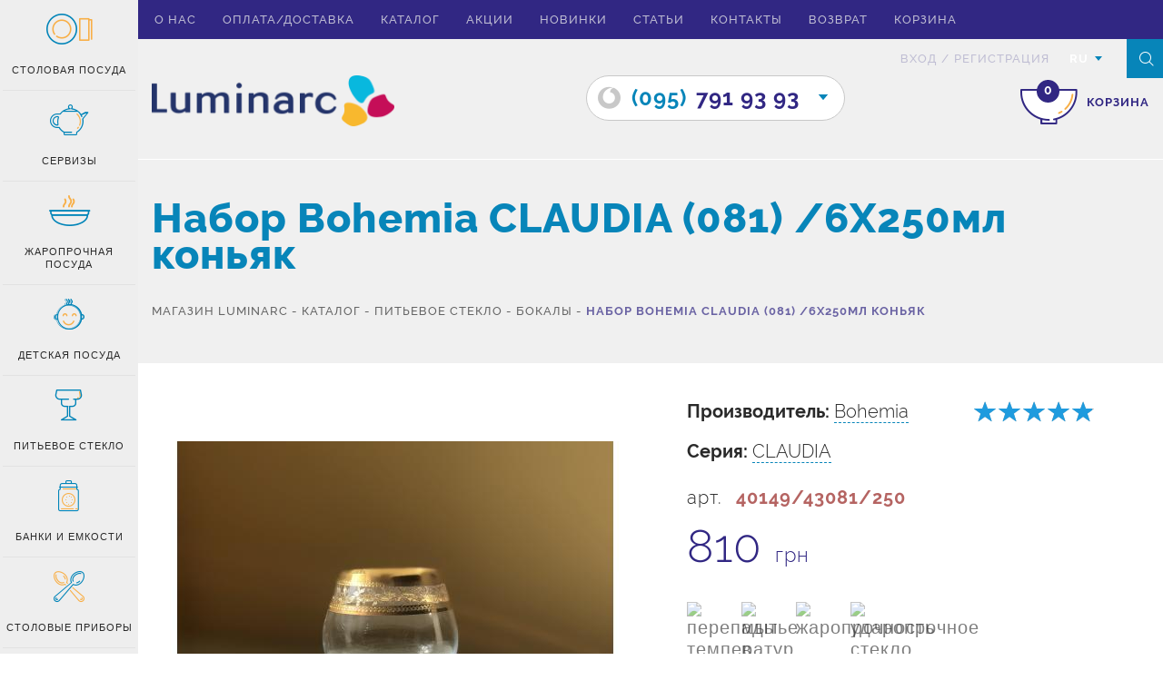

--- FILE ---
content_type: text/html; charset=UTF-8
request_url: https://luminarc.kharkov.ua/ru/item/nabor-bohemia-claudia-081-6x250ml-konyak/
body_size: 11439
content:
<!DOCTYPE html>
<html lang="ru">


<head>
    <meta charset="UTF-8">
    <meta name="viewport" content="width=device-width, initial-scale=1.0">
    <meta name="viewport" content="initial-scale=1.0, user-scalable=no" />
    <meta name="format-detection" content="telephone=no">
    <meta name="google-site-verification" content="qHNEFI8YX1CvKFEdJG_MCCu9P7VLAm7drDcmFaeOLnQ" />
    <meta http-equiv="X-UA-Compatible" content="IE=edge" />	
    <base href="https://luminarc.kharkov.ua/" />
    
    <meta name="description" content="Выгодное предложение: Набор Bohemia CLAUDIA (081) /6Х250мл коньяк по цене ▸ 810 грн. ☑ Скидки для оптовых покупателей ☑ Доставка посуды по Украине.">
    <meta name="robots" content="index,follow">
    <meta name="keywords" content="Набор Bohemia CLAUDIA (081) /6Х250мл коньяк">
    <link rel="alternate" href="https://luminarc.kharkov.ua/ru/item/nabor-bohemia-claudia-081-6x250ml-konyak/" hreflang="ru" /><link rel="alternate" href="https://luminarc.kharkov.ua/ua/item/nabor-bohemia-claudia-081-6x250ml-konyak/" hreflang="uk" />

<!-- Google Tag Manager -->
<script>(function(w,d,s,l,i){w[l]=w[l]||[];w[l].push({'gtm.start':
new Date().getTime(),event:'gtm.js'});var f=d.getElementsByTagName(s)[0],
j=d.createElement(s),dl=l!='dataLayer'?'&l='+l:'';j.async=true;j.src=
'https://www.googletagmanager.com/gtm.js?id='+i+dl;f.parentNode.insertBefore(j,f);
})(window,document,'script','dataLayer','GTM-MWXT9M2');</script>
<!-- End Google Tag Manager -->
<script async>
  window.dataLayer = window.dataLayer || [];
  function gtag(){dataLayer.push(arguments);}
</script>

	
          		
    <title>Купить Набор Bohemia CLAUDIA (081) /6Х250мл коньяк | интернет магазин Luminarc </title>
    <meta property="og:title" content="Набор Bohemia CLAUDIA (081) /6Х250мл коньяк " />
    <meta property="og:site_name" content="Luminarc" /> 
    <meta property="og:type" content="website" />
    <meta property="og:url" content="https://luminarc.kharkov.ua/ru/item/nabor-bohemia-claudia-081-6x250ml-konyak/" />
    <meta property="og:image" content="https://luminarc.kharkov.ua/assets/cache/images/item/1161/d01fbe2fdd835c45c15a587eb1bb4f1b.webp " />  
    <meta property="og:description" content="Выгодное предложение: Набор Bohemia CLAUDIA (081) /6Х250мл коньяк по цене ▸ 810 грн. ☑ Скидки для оптовых покупателей ☑ Доставка посуды по Украине." />


    <link rel="shortcut icon" href="ico-16.png" type="image/x-icon">

<!--    <link href="css/bootstrap.min.css" rel="stylesheet" />
    <link href="css/font-awesome.min.css" rel="stylesheet" />
    <link rel="stylesheet" href="css/animations.css" />
    <link rel="stylesheet" href="css/star-rating.min.css" />
    <link rel="stylesheet" href="css/jquery.fancybox.css" />
    <link rel="stylesheet" href="css/nouislider.css" />
    <link rel="stylesheet" href="css/nouislider.pips.css" />
    <link rel="stylesheet" href="css/nouislider.tooltips.css" />
    <link rel="stylesheet" href="css/chosen.css" />
    <link rel="stylesheet" href="css/bootstrap-datepicker.min.css" />
    <link rel="stylesheet" href="css/jquery.mCustomScrollbar.min.css"  /> 
    <link rel="stylesheet" href="css/swiper.min.css" />
    <link rel="stylesheet" href="css/owl.carousel.css" /> -->


<!--<link href="css/reset.css"  rel="preload"  as="style"/>-->
<!--<link href="css/test.css"  rel="preload"  as="style"/>-->
<!--<link href="css/style.css"  rel="preload"  as="style"/>-->
<link href="css/bootstrap.min.css"  rel="preload"  as="style"/>
    <link href="css/font-awesome.min.css" rel="preload"  as="style"/>
    <link rel="preload" href="css/animations.css"  as="style"/>
    <link rel="preload" href="css/star-rating.min.css"  as="style"/>
    <link rel="preload" href="css/jquery.fancybox.css"  as="style"/>
    <link rel="preload" href="css/nouislider.css"  as="style"/>
    <link rel="preload" href="css/nouislider.pips.css"  as="style"/>
    <link rel="preload" href="css/nouislider.tooltips.css"  as="style"/>
    <link rel="preload" href="css/chosen.css"  as="style"/>
    <link rel="preload" href="css/bootstrap-datepicker.min.css"  as="style"/>
    <link rel="preload" href="css/jquery.mCustomScrollbar.min.css"   as="style"/> 
    <link rel="preload" href="css/swiper.min.css" as="style" />
    <link rel="preload" href="css/owl.carousel.css"  as="style"/>


    <link rel="preload" href="/css/fonts/glyphicons-halflings-regular.woff2" as="font" type="font/woff" crossorigin="anonymous">

    <link async rel="stylesheet" type="text/css" href="css/test.css"/>
     
<!--<link rel="stylesheet" href="css/allstyles.css">-->
<!--<script type="text/javascript" src="js/allstyles.js"></script>   -->
<!--<script defer src="https://ajax.googleapis.com/ajax/libs/jquery/2.2.0/jquery.min.js"></script>
  <script src="/js/go_top.js" defer></script> -->
  <script async>
  (function(i,s,o,g,r,a,m){i['GoogleAnalyticsObject']=r;i[r]=i[r]||function(){
  (i[r].q=i[r].q||[]).push(arguments)},i[r].l=1*new Date();a=s.createElement(o),
  m=s.getElementsByTagName(o)[0];a.async=1;a.src=g;m.parentNode.insertBefore(a,m)
  })(window,document,'script','https://www.google-analytics.com/analytics.js','ga');

  ga('create', 'UA-25029597-1', 'auto');
  ga('send', 'pageview');
</script>
</head>

<body class="bg ">
<!-- Google Tag Manager (noscript) -->
<noscript><iframe src="https://www.googletagmanager.com/ns.html?id=GTM-MWXT9M2"
height="0" width="0" style="display:none;visibility:hidden"></iframe></noscript>
<!-- End Google Tag Manager (noscript) -->


    <link async rel="stylesheet" href="css/style.css?v=6" />

    <noscript>
        <div class="noscript">Для полной функциональности этого сайта необходимо включить JavaScript. Вот <a href="https://artjoker.ua/ru/how-to-enable-javascript/" rel="nofollow" target="_blank"> инструкции, как включить JavaScript в вашем браузере.</a>
        </div>
    </noscript>
    <!--[if lte IE 8]>
      <p class="off-js">Ваш браузер устарел, пожалуйста <b>обновите</b> его.</p>
      <![endif]-->
<ul class="navigation-menu over-cont mob-show"><li>
	<span class="mobb-butt"></span>
	<a href="/ru/o-nas/" class="">О нас</a>
</li>
<li>
	<span class="mobb-butt"></span>
	<a href="/ru/dostavka/" class="">Оплата/доставка</a>
</li>
<li>
	<span class="mobb-butt"></span>
	<a href="/ru/catalog/" class="">Каталог</a>
</li>
<li>
	<span class="mobb-butt"></span>
	<a href="/ru/akczii/" class="">Акции</a>
</li>
<li>
	<span class="mobb-butt"></span>
	<a href="/ru/novinki/" class="">Новинки</a>
</li>
<li>
	<span class="mobb-butt"></span>
	<a href="/ru/stati/" class="">Статьи</a>
</li>
<li>
	<span class="mobb-butt"></span>
	<a href="/ru/svyazatsya-s-nami/" class="">Контакты</a>
</li>
<li>
	<span class="mobb-butt"></span>
	<a href="/ru/vozvrat/" class="">Возврат</a>
</li>
<li>
	<span class="mobb-butt"></span>
	<a href="/ru/korzina/" class="js_empty_cart empty_cart">Корзина</a>
</li>
<li>
	<span class="mobb-butt"></span>
	<a href="/ru/karta-sajta/" class="">Карта сайта</a>
</li>
</ul>    
	
<div class="wrapper">
	<div class="overlay"></div>
	<div class="mCustomScrollbar" data-mcs-theme="dark">
		<div class="sidebar">
			<div class="sidebar-open mob-side js_roll">
				<div class="icon-book">
					<span class="path1"></span>
					<span class="path2"></span>
					<span class="path3"></span>
				</div>
			</div>
			<div class="roll mob-side js_roll">
				<span class="icon-arrowr"></span> свернуть
			</div>
			<ul>
				<li class="drop">
	<div class="icon-plate">
			<span class="path1"></span>
			<span class="path2"></span>
			<span class="path3"></span>
		</div>
	Столовая посуда
	<ul>
		<li class="roll-catalog__head">Столовая посуда</li>
		<li><a href="/ru/catalog/stolovaya-posuda/blyuda/" title="Блюда" >Блюда</a></li>
<li><a href="/ru/catalog/stolovaya-posuda/tarelki/" title="Тарелки" >Тарелки</a></li>
<li><a href="/ru/catalog/stolovaya-posuda/salatniki/" title="Салатники" >Салатники</a></li>
<li><a href="/ru/catalog/stolovaya-posuda/pialyi/" title="Салатники цветные" >Салатники цветные</a></li>
<li><a href="/ru/catalog/stolovaya-posuda/saxarniczyi/" title="Сахарницы" >Сахарницы</a></li>
<li><a href="/ru/catalog/stolovaya-posuda/bulonniczyi/" title="Бульонницы, супницы" >Бульонницы, супницы</a></li>
<li><a href="/ru/catalog/stolovaya-posuda/maslenki/" title="Масленки" >Масленки</a></li>
<li><a href="/ru/catalog/stolovaya-posuda/kruzhki/" title="Кружки, чашки" >Кружки, чашки</a></li>
<li class="last"><a href="/ru/catalog/stolovaya-posuda/kremanki/" title="Креманки" >Креманки</a></li>

	</ul>
</li>
<li class="drop">
	<div class="icon-kettle">
                            <span class="path1"></span>
                            <span class="path2"></span>
                            <span class="path3"></span>
                        </div>
	Сервизы
	<ul>
		<li class="roll-catalog__head">Сервизы</li>
		<li><a href="/ru/catalog/servizyi/stolovyie/" title="Столовые сервизы" >Столовые сервизы</a></li>
<li><a href="/ru/catalog/servizyi/serviz-19-predmetiv/" title="Сервиз 19 предметов" >Сервиз 19 предметов</a></li>
<li><a href="/ru/catalog/servizyi/serviz-38-predmetov/" title="Сервиз 38 предметов" >Сервиз 38 предметов</a></li>
<li><a href="/ru/catalog/servizyi/serviz-46-predmetov/" title="Сервиз 46 предметов" >Сервиз 46 предметов</a></li>
<li><a href="/ru/catalog/servizyi/chajnyie/" title="Чайные сервизы" >Чайные сервизы</a></li>
<li class="last"><a href="/ru/catalog/servizyi/kofejnye-servizy/" title="Кофейные сервизы" >Кофейные сервизы</a></li>

	</ul>
</li>
<li class="drop">
	<div class="icon-sup">
                            <span class="path1"></span>
                            <span class="path2"></span>
                            <span class="path3"></span>
                            <span class="path4"></span>
                        </div>
	Жаропрочная посуда
	<ul>
		<li class="roll-catalog__head">Жаропрочная посуда</li>
		<li><a href="/ru/catalog/zharoprochnaya-posuda/naboryi/" title="Наборы" >Наборы</a></li>
<li class="last"><a href="/ru/catalog/zharoprochnaya-posuda/formyi/" title="Формы" >Формы</a></li>

	</ul>
</li>
<li class="drop">
	<div class="icon-child">
                            <span class="path1"></span>
                            <span class="path2"></span>
                            <span class="path3"></span>
                            <span class="path4"></span>
                            <span class="path5"></span>
                        </div>
	Детская посуда
	<ul>
		<li class="roll-catalog__head">Детская посуда</li>
		<li class="last"><a href="/ru/catalog/detskaya-posuda/servizyi1/" title="Наборы" >Наборы</a></li>

	</ul>
</li>
<li class="drop">
	<div class="icon-wineglass">
                            <span class="path1"></span>
                            <span class="path2"></span>
                            <span class="path3"></span>
                        </div>
	Питьевое стекло
	<ul>
		<li class="roll-catalog__head">Питьевое стекло</li>
		<li><a href="/ru/catalog/pitevoe-steklo/bokalyi/" title="Бокалы" >Бокалы</a></li>
<li><a href="/ru/catalog/pitevoe-steklo/ryumki/" title="Рюмки" >Рюмки</a></li>
<li><a href="/ru/catalog/pitevoe-steklo/stakanyi1/" title="Стаканы" >Стаканы</a></li>
<li><a href="/ru/catalog/pitevoe-steklo/kuvshinyi/" title="Кувшины" >Кувшины</a></li>
<li class="last"><a href="/ru/catalog/pitevoe-steklo/komplektyi/" title="Наборы для напитков" >Наборы для напитков</a></li>

	</ul>
</li>
<li class="drop">
	<div class="icon-bottle">
                            <span class="path1"></span>
                            <span class="path2"></span>
                            <span class="path3"></span>
                            <span class="path4"></span>
                            <span class="path5"></span>
                            <span class="path6"></span>
                            <span class="path7"></span>
                            <span class="path8"></span>
                            <span class="path9"></span>
                            <span class="path10"></span>
                            <span class="path11"></span>
                            <span class="path12"></span>
                            <span class="path13"></span>
                        </div>
	Банки и емкости
	<ul>
		<li class="roll-catalog__head">Банки и емкости</li>
		<li><a href="/ru/catalog/banki-i-emkosti/banki/" title="Банки" >Банки</a></li>
<li class="last"><a href="/ru/catalog/banki-i-emkosti/kontejneryi/" title="Пищевые контейнеры" >Пищевые контейнеры</a></li>

	</ul>
</li>
<li class="drop">
	<div class="icon-spoon">
                            <span class="path1"></span>
                            <span class="path2"></span>
                            <span class="path3"></span>
                            <span class="path4"></span>
                            <span class="path5"></span>
                            <span class="path6"></span>
                            <span class="path7"></span>
                            <span class="path8"></span>
                            <span class="path9"></span>
                        </div>
	Столовые приборы
	<ul>
		<li class="roll-catalog__head">Столовые приборы</li>
		<li class="last"><a href="/ru/catalog/stolovyie-priboryi/nabor-stolovyix-priborov/" title="Набор столовых приборов" >Набор столовых приборов</a></li>

	</ul>
</li>
				
			</ul>
		</div>
	</div>
	
		<header id="header" class="header header--content">

			<div class="header-top">
				<div class="container">
					<div class="row">
						<div class="top-header">						
							<div class="top-header__left">
								<div class="navigation">
									<span class="toggle-navigation-button">
										<span></span>
										<span></span>
										<span></span>
									</span>
									<ul class="navigation-menu over-cont mob-hide"><li>
	<span class="mobb-butt"></span>
	<a href="/ru/o-nas/" class="">О нас</a>
</li>
<li>
	<span class="mobb-butt"></span>
	<a href="/ru/dostavka/" class="">Оплата/доставка</a>
</li>
<li>
	<span class="mobb-butt"></span>
	<a href="/ru/catalog/" class="">Каталог</a>
</li>
<li>
	<span class="mobb-butt"></span>
	<a href="/ru/akczii/" class="">Акции</a>
</li>
<li>
	<span class="mobb-butt"></span>
	<a href="/ru/novinki/" class="">Новинки</a>
</li>
<li>
	<span class="mobb-butt"></span>
	<a href="/ru/stati/" class="">Статьи</a>
</li>
<li>
	<span class="mobb-butt"></span>
	<a href="/ru/svyazatsya-s-nami/" class="">Контакты</a>
</li>
<li>
	<span class="mobb-butt"></span>
	<a href="/ru/vozvrat/" class="">Возврат</a>
</li>
<li>
	<span class="mobb-butt"></span>
	<a href="/ru/korzina/" class="js_empty_cart empty_cart">Корзина</a>
</li>
</ul>    
								</div>
							</div>						
							<div class="top-header__right">
								<ul class="header-rigth__inner">
									<li>
																			
										<ul class="head-form top-header__item">
											<li>
												<a href="#" rel="nofollow" class="enter">вход</a>
											</li>
											<li>/</li>
											<li>
												<a href="#" rel="nofollow" class="reg">Регистрация</a>
											</li>
										</ul>
										                                    
									</li>
									<li>
										 <div class="languages top-header__item ">
											<span class="languages-box js_language">RU</span>
											<span class="icon-triangledown-fill"></span>										
											<ul class="languages_list list-no">
												<li>
	<a href="#" rel="nofollow" data-lang="ua" class="languages-box languages-box--change">UA</a>
</li>											
											</ul>
										</div> 
									</li>
								</ul>
								<span class="search js_search">
									<span class="icon-search"></span>
								</span>
								<form action="https://luminarc.kharkov.ua/ru/rezultati-poshuku/" method="get" class="form-gorizontal search-form js_search_form" role="form">
									<div class="form-group search_form_top">
										<input type="text"  name="search" placeholder="Введите название товара для поиска..." value="" class="form-control input2">
									</div>
								</form>
							</div>
						</div>
					</div>
				</div>
			</div>
					
		</header>
		<div class="header-bottom header-bottom--grey">
				<div class="container">
					<div class="row">
						<div class="col-lg-3 col-md-3 logo">
							<a href="https://luminarc.kharkov.ua/ru/">
							<img src="images/logo.png" alt="Luminarc" width="272" height="58"  style="height:auto">
							</a>
						</div>
						
						<div class="cart-box right ">
							<a href="https://luminarc.kharkov.ua/ru/korzina/" rel="nofollow" class="js_empty_cart empty_cart">
								<span class="icon-cart">
									<span class="path2"></span>
									<span class="path3"></span>
									<span class="path4"></span>
									<span class="path5"></span>
									<span class="total-items cart-status">0</span>
								</span>
								<span class="cart-box__text">корзина</span>
							</a>							
						</div>
						
						
<!-- <div class="info-text">Шановні покупці! Наш магазин посуду відновив свою роботу під час війни!Замовлення відправляються Новою поштою. Все буде Україна!​</div> -->
						<div class="phone-head js_phone-head">
							<div class="phone-head__item">
	<a class="life-tel" href="tel:0957919393">
		<span class="icon-o icon"></span>
		<span class="blue">(095)</span><span class="purp">791 93 93</span>
	</a>
	<span class="icon-triangledown-fill"></span>
</div>
							<div class="phone-head__item">
	<a class="kiev-tel" href="tel:0975239595">
		<span class="icon-kstar icon"></span>
		<span class="blue">(097)</span><span class="purp">523 95 95</span>
	</a>
	<span class="icon-triangledown-fill"></span>
</div>
							
						</div>
					</div>
				</div>
			</div>
		
		
		<section class="page-title">
			<div class="container">
				<div class="row">
					<h1 class="page-title__name">Набор Bohemia CLAUDIA (081) /6Х250мл коньяк</h1>
					<div class="breadcrumbs-block">
						<div itemscope itemtype="https://schema.org/BreadcrumbList" class="breadcrumbs "><span itemprop="itemListElement" itemscope itemtype="https://schema.org/ListItem"><a href="/ru/" itemprop="item" class="breadcrumb-main " ><span itemprop="name">Магазин Luminarc</span></a><meta itemprop="position" content="1" /></span> <span>-</span> <span itemprop="itemListElement" itemscope itemtype="https://schema.org/ListItem"><a href="https://luminarc.kharkov.ua/ru/catalog/" itemprop="item" class="breadcrumb-main " ><span itemprop="name">Каталог</span></a><meta itemprop="position" content="2" /></span> <span>-</span> <span itemprop="itemListElement" itemscope itemtype="https://schema.org/ListItem"><a href="https://luminarc.kharkov.ua/ru/catalog/pitevoe-steklo/" itemprop="item" class="breadcrumb-main " ><span itemprop="name">Питьевое стекло</span></a><meta itemprop="position" content="3" /></span> <span>-</span> <span itemprop="itemListElement" itemscope itemtype="https://schema.org/ListItem"><a href="https://luminarc.kharkov.ua/ru/catalog/pitevoe-steklo/bokalyi/" itemprop="item" class="breadcrumb-main " ><span itemprop="name">Бокалы</span></a><meta itemprop="position" content="4" /></span> <span>-</span> <span itemprop="itemListElement" itemscope itemtype="https://schema.org/ListItem"><a  itemprop="item"  href="/ru/item/nabor-bohemia-claudia-081-6x250ml-konyak/" style="display:none"><span itemprop="name">Набор Bohemia CLAUDIA (081) /6Х250мл коньяк</span></a><span class="breadcrumb-last active"><span>Набор Bohemia CLAUDIA (081) /6Х250мл коньяк</span></span><meta itemprop="position" content="5" /></span></div>					
					</div>
				</div>
			</div>
		</section>
		
<section class="tovar" itemscope itemtype="http://schema.org/Product">
	<div class="container">
		<div class="row">			
			<div class="col-sm-6 slider-tov">
				<meta itemprop="name" content="Набор Bohemia CLAUDIA (081) /6Х250мл коньяк" />
                                <meta itemprop="mpn" content="1161" />
				<ul class="js_bxslider-tovar slider-tovar">
	<li><a class="fancybox" href="/assets/cache/images/item/1161/2baee4199cc5c2393b6a6191eb182a5e.webp" rel="gallery"><img itemprop="image" class="lazy" data-original="/assets/cache/images/item/1161/d01fbe2fdd835c45c15a587eb1bb4f1b.webp" src="/assets/cache/images/item/1161/d01fbe2fdd835c45c15a587eb1bb4f1b.webp" alt="Набор Bohemia CLAUDIA (081) /6Х250мл коньяк" width="495" height="484" style="height:auto; width:auto"></a></li><li><a class="fancybox" href="/assets/cache/images/item/1161/cb4851f9e67df9c2e5959dc411f485e8.webp" rel="gallery"><img itemprop="image" class="lazy" data-original="/assets/cache/images/item/1161/8401a16f39a7b481077104bc5ad246fc.webp" src="/assets/cache/images/item/1161/8401a16f39a7b481077104bc5ad246fc.webp" alt="Набор Bohemia CLAUDIA (081) /6Х250мл коньяк" width="495" height="484" style="height:auto; width:auto"></a></li><li><a class="fancybox" href="/assets/cache/images/item/1161/d622c4be732ff1e0c3cddaa4e62f7399.webp" rel="gallery"><img itemprop="image" class="lazy" data-original="/assets/cache/images/item/1161/b956094d94af592ab8332cc555c2391a.webp" src="/assets/cache/images/item/1161/b956094d94af592ab8332cc555c2391a.webp" alt="Набор Bohemia CLAUDIA (081) /6Х250мл коньяк" width="495" height="484" style="height:auto; width:auto"></a></li><li><a class="fancybox" href="/assets/cache/images/item/1161/c8a051aeecf8b8f63e2b9c07867d4ac3.webp" rel="gallery"><img itemprop="image" class="lazy" data-original="/assets/cache/images/item/1161/1168bb56897d86ae08ecbd3ab24634b4.webp" src="/assets/cache/images/item/1161/1168bb56897d86ae08ecbd3ab24634b4.webp" alt="Набор Bohemia CLAUDIA (081) /6Х250мл коньяк" width="495" height="484" style="height:auto; width:auto"></a></li>
</ul>

<div id="bx-pager" class="slider-tovar-min clearfix">
	<a data-slide-index="0" href=""><img src="/assets/cache/images/item/1161/baafcb7f9eb533b21f25ceaff01c60b0.webp" alt="Набор Bohemia CLAUDIA (081) /6Х250мл коньяк" width="85" height="83" /></a><a data-slide-index="1" href=""><img src="/assets/cache/images/item/1161/cf4b7673cc3fd25ed8c0cb0862c1383b.webp" alt="Набор Bohemia CLAUDIA (081) /6Х250мл коньяк" width="85" height="83" /></a><a data-slide-index="2" href=""><img src="/assets/cache/images/item/1161/c412fa5ac92c4b59d7c1aa735d33b557.webp" alt="Набор Bohemia CLAUDIA (081) /6Х250мл коньяк" width="85" height="83" /></a><a data-slide-index="3" href=""><img src="/assets/cache/images/item/1161/81b61e3a12f183cf73998e01814b67b6.webp" alt="Набор Bohemia CLAUDIA (081) /6Х250мл коньяк" width="85" height="83" /></a>	
</div>	 
				
				
				
			</div>
			<div class="col-sm-6 tovar-box">
				<div class="tovar-rating stars">
					<input class="rating rating-loading" value="4.83333" data-readonly="true" data-rate-prod="1161" data-show-clear="false" data-show-caption="false">
				</div>				
				<div class="tovar-produce">

					
					<div class="produce-firm">
						Производитель:
						<a href="https://luminarc.kharkov.ua/ru/brendyi/bohemia/">Bohemia</a>
					</div>
					
					
					<div class="produce-seria">
						Серия:
						<a href="https://luminarc.kharkov.ua/ru/seriya/claudia/" > CLAUDIA </a>
					</div>
										
					<div class="tovar-status">
						
						<img class="lazy" data-original="images/s_ru.jpg" alt="">
												
					</div>					
				</div>
				<div class="tovar-article">арт.<b>40149/43081/250</b></div>
				<mate itemprop="sku" content="40149/43081/250" />
                                <div itemprop="brand" itemtype="https://schema.org/Brand" itemscope>
                                    <meta itemprop="name" content="Bohemia" />
                                </div>
				<div class="tovar-cost inline-half" itemprop="offers" itemscope itemtype="http://schema.org/Offer">					
					<meta itemprop="priceCurrency" content="UAH" />
                                        <meta itemprop="url" content="https://luminarc.kharkov.ua/ru/item/nabor-bohemia-claudia-081-6x250ml-konyak/" />

					
					<div class="goods-price"><span>810</span> <span class="price__grn">грн</span>
					</div>
					<meta itemprop="price" content="810" />
					
                                                <link itemprop="availability" href="https://schema.org/InStock" />
								
				</div>
				
				<div class="tovar-details inline-half">
					<ul>
						<li class="details__item">
							<img class="lazy" data-original="images/temperature.png" alt="перепады температур" width="50" height="50">
							<span>перепады температур</span>
						</li>
						<li class="details__item">
							<img class="lazy" data-original="images/wash.png" alt="мытье в посудомойке" width="50" height="50">
							<span>мытье в посудомойке</span>
						</li>
						<li class="details__item">
							<img class="lazy" data-original="images/microwave.png" alt="жаропрочность" width="50" height="50">
							<span>жаропрочность</span>
						</li>
						<li class="details__item">
							<img class="lazy" data-original="images/punch.png" alt="ударопрочное стекло" width="50" height="50">
							<span>ударопрочное стекло</span>
						</li>		
													
					</ul>
				</div>
				
				
				<div class="add-cart">
				<div class="tovar-number cartfill-info">
					Количество:
					<div class="input-group spinner" data-trigger="spinner">
						<input type="text" class="form-control text-center" name="quantity_1161" value="1" data-rule="quantity">
						<span class="input-group-addon">
							<a href="javascript:;" class="spin-up" data-spin="up"><i class="fa fa-caret-up"></i></a>
							<a href="javascript:;" class="spin-down" data-spin="down"><i class="fa fa-caret-down"></i></a>
						</span>
					</div>
				</div>
				<div class="tovar-btn">
					<button class="btn btn-modal btn-tovar" type="submit" data-buy="1161" onclick="addToCart('1161','Набор Bohemia CLAUDIA (081) /6Х250мл коньяк','','','810');ga('send', 'event', 'Add_to_cart', 'Click_add', 'Add_to_cart');">
						<div class="icon-cart icon">
							<span class="path2"></span>
							<span class="path3"></span>
							<span class="path4"></span>
							<span class="path5"></span>
							<span class="total-items add-item"></span>
						</div>
						Добавить в корзину<span></span>
					</button>
				</div>
				
				
				<div class="tovar-description tovar-block">
					<div class="tovar-block__title">Описание</div>
					<div class="tovar-description__inner visible">
 					       <p>Набор состоит из 6-ти бокалов&nbsp;для коньяка серии CLAUDIA, объёмом 250мл. Производитель&nbsp;Bohemia (Чехия).&nbsp; <span>Материал - богемское стекло.</span>&nbsp;Подарочная упаковка.&nbsp;Оригинальный золотой деколь (081), подчеркнет изысканность бокалов.&nbsp;</p>
<p>Рекомендуемый уход за посудой: &nbsp;Декорированные золотом, платиной или красками изделия не предназначены для использования в посудомоечной машине. Мойте вручную мягкой губкой в теплой воде, используя не агрессивные моющие средства. После мытья стекло высушите с помощью мягкой ткани.</p>
                                               <meta itemprop="description" content="<p>Набор состоит из 6-ти бокалов&nbsp;для коньяка серии CLAUDIA, объёмом 250мл. Производитель&nbsp;Bohemia (Чехия).&nbsp; <span>Материал - богемское стекло.</span>&nbsp;Подарочная упаковка.&nbsp;Оригинальный золотой деколь (081), подчеркнет изысканность бокалов.&nbsp;</p>
<p>Рекомендуемый уход за посудой: &nbsp;Декорированные золотом, платиной или красками изделия не предназначены для использования в посудомоечной машине. Мойте вручную мягкой губкой в теплой воде, используя не агрессивные моющие средства. После мытья стекло высушите с помощью мягкой ткани.</p>" />
					</div>
					<span class="js_tovar-block-close tovar-block-close open"></span>
				</div>
				
				
				</div>
			</div>
		</div>
		
	</section>
	
	<section class="tovar-carousel">
		<div class="container">
			<div class="row">
				<div class="section-title">Серия товаров CLAUDIA</div>
				<div class="tovar-owl js_owl-carousel-tovar goods-box">
					<div class="col-md-3 col-sm-6 col-xs-6 mobile-col goods-item">
	<div class="goods-box__item draw draw-border">		
		
		
		
		<a href="https://luminarc.kharkov.ua/ru/item/nabor-bohemia-claudia-6x180ml-shampanskoe/" class="goods-box__img">
			<img class="owl-lazy" data-src="/assets/cache/images/e/ed50837d3525b0790ce31658c44971bb.webp" alt="">
		</a>
		<div class="goods-box__info">
			
		<a class="tovar__title" href="https://luminarc.kharkov.ua/ru/item/nabor-bohemia-claudia-6x180ml-shampanskoe/">
			<span class="goods-name">Набор Bohemia</span>
			<span class="goods-info">CLAUDIA /6Х180мл шампанское</span>
			
			
		</a>
			
			
		</div>
		<span class="not_avail">Нет в наличии</span>
	</div>
	</div><div class="col-md-3 col-sm-6 col-xs-6 mobile-col goods-item">
	<div class="goods-box__item draw draw-border">		
		
		
		
		<a href="https://luminarc.kharkov.ua/ru/item/nabor-bohemia-claudia-249-6x250ml-konyak/" class="goods-box__img">
			<img class="owl-lazy" data-src="/assets/cache/images/0/03a519ffcd566ef764d4f9a9e1cf44b9.webp" alt="">
		</a>
		<div class="goods-box__info">
			
		<a class="tovar__title" href="https://luminarc.kharkov.ua/ru/item/nabor-bohemia-claudia-249-6x250ml-konyak/">
			<span class="goods-name">Набор Bohemia</span>
			<span class="goods-info">CLAUDIA (249) /6Х250мл коньяк</span>
			
			<div class="goods-price"><span>860</span> <span class="text25"> грн</span></div>
		</a>
			
			
		</div>
		
		<div class="add-cart">
			<a href="#" rel="nofollow" data-buy="1158" class="cart-box">
				<div class="icon-cart">
					<span class="path2"></span>
					<span class="path3"></span>
					<span class="path4"></span>
					<span class="path5"></span>
					<div class="total-items add-item"></div>
				</div>
			</a>
			<div class="add-cart__text">в корзину</div>
		</div>
		
	</div>
	</div><div class="col-md-3 col-sm-6 col-xs-6 mobile-col goods-item">
	<div class="goods-box__item draw draw-border">		
		
		
		
		<a href="https://luminarc.kharkov.ua/ru/item/nabor-bohemia-claudia-081-6x250ml-konyak/" class="goods-box__img">
			<img class="owl-lazy" data-src="/assets/cache/images/6/6371dea2ce276cb7eba15b78a63cdb3e.webp" alt="">
		</a>
		<div class="goods-box__info">
			
		<a class="tovar__title" href="https://luminarc.kharkov.ua/ru/item/nabor-bohemia-claudia-081-6x250ml-konyak/">
			<span class="goods-name">Набор Bohemia</span>
			<span class="goods-info">CLAUDIA (081) /6Х250мл коньяк</span>
			
			<div class="goods-price"><span>810</span> <span class="text25"> грн</span></div>
		</a>
			
			
		</div>
		
		<div class="add-cart">
			<a href="#" rel="nofollow" data-buy="1161" class="cart-box">
				<div class="icon-cart">
					<span class="path2"></span>
					<span class="path3"></span>
					<span class="path4"></span>
					<span class="path5"></span>
					<div class="total-items add-item"></div>
				</div>
			</a>
			<div class="add-cart__text">в корзину</div>
		</div>
		
	</div>
	</div>				
				</div>
			</div>
		</div>
	</section>
	
	
	
	<section class="tovar-carousel">
		<div class="container">
			<div class="row">
				<div class="section-title">Вы смотрели</div>
				<div class="tovar-owl js_owl-carousel-tovar goods-box">
					<div class="col-md-3 col-sm-6 col-xs-6 mobile-col goods-item">
	<div class="goods-box__item draw draw-border">		
		
		
		
		<a href="https://luminarc.kharkov.ua/ru/item/nabor-bohemia-claudia-081-6x250ml-konyak/" class="goods-box__img">
			<img class="owl-lazy" data-src="/assets/cache/images/6/6371dea2ce276cb7eba15b78a63cdb3e.webp" alt="">
		</a>
		<div class="goods-box__info">
			
		<a class="tovar__title" href="https://luminarc.kharkov.ua/ru/item/nabor-bohemia-claudia-081-6x250ml-konyak/">
			<span class="goods-name">Набор Bohemia</span>
			<span class="goods-info">CLAUDIA (081) /6Х250мл коньяк</span>
			
			<div class="goods-price"><span>810</span> <span class="text25"> грн</span></div>
		</a>
			
			
		</div>
		
		<div class="add-cart">
			<a href="#" rel="nofollow" data-buy="1161" class="cart-box">
				<div class="icon-cart">
					<span class="path2"></span>
					<span class="path3"></span>
					<span class="path4"></span>
					<span class="path5"></span>
					<div class="total-items add-item"></div>
				</div>
			</a>
			<div class="add-cart__text">в корзину</div>
		</div>
		
	</div>
	</div>			
				</div>
			</div>
		</div>
	</section>
	
	<script>
dataLayer.push({
  'event': 'view_item',
  'value': 810,
  'items' : [{
    'id': '1161',
    'google_business_vertical': 'retail'
  }]
});
</script>

  
	
	<footer id="footer" class="footer">
	<div class="container">
		<div class="row">
			<div class="foot-cont row clearfix">
				<div class="foot-col foot-col--1">
					<div class="foot-nav">
						<div class="foot-head">Разделы</div>
						<div class="foot-menu-open js_foot-menu">
							<i class="icon-close"></i>
						</div>
						<ul class="foot-menu-m">
							<li><a href="/ru/o-nas/" title="О нас" >О нас</a></li>
<li><a href="/ru/akczii/" title="Акции" >Акции</a></li>
<li><a href="/ru/novinki/" title="Новинки" >Новинки</a></li>
<li class="last"><a href="/ru/svyazatsya-s-nami/" title="Контакты" >Контакты</a></li>
                                      
						</ul>
					</div>
				</div>
				<div class="foot-col foot-col--2">
					<div class="foot-head foot-head--2">Каталог</div>
					<div class="foot-menu-open js_foot-menu">
						<i class="icon-close"></i>
					</div>
					<div class="foot-nav foot-nav--mid">
						<div class="foot-head foot-head--1">Каталог</div>
						
						<ul class="foot-menu-m">
							<li><a href="/ru/catalog/stolovaya-posuda/" title="Столовая посуда" >Столовая посуда</a></li>
<li><a href="/ru/catalog/servizyi/" title="Сервизы" >Сервизы</a></li>
<li><a href="/ru/catalog/zharoprochnaya-posuda/" title="Жаропрочная посуда" >Жаропрочная посуда</a></li>
<li><a href="/ru/catalog/detskaya-posuda/" title="Детская посуда" >Детская посуда</a></li>
<li><a href="/ru/catalog/pitevoe-steklo/" title="Питьевое стекло" >Питьевое стекло</a></li>
<li><a href="/ru/catalog/banki-i-emkosti/" title="Банки и емкости" >Банки и емкости</a></li>
<li class="last"><a href="/ru/catalog/stolovyie-priboryi/" title="Столовые приборы" >Столовые приборы</a></li>
                                   
						</ul>
					</div>                           
				</div>
				<div class="foot-col foot-col--3">
					<div class="foot-nav">
						<div class="foot-head">Информация</div>
						<div class="foot-menu-open js_foot-menu">
							<i class="icon-close"></i>
						</div>
						<ul class="foot-menu-m">
							
							<li><a href="/ru/dostavka/" title="Оплата/доставка" >Оплата/доставка</a></li>
<li><a href="/ru/stati/" title="Статьи" >Статьи</a></li>
<li><a href="/ru/vozvrat/" title="Возврат" >Возврат</a></li>
<li class="last"><a href="/ru/karta-sajta/" title="Карта сайта" >Карта сайта</a></li>
                                   
						</ul>
					</div>
				</div>
				<div class="foot-col foot-col--4">
					<div class="foot-head">Подписаться на рассылку</div>
					<div class="foot-feed">
						<form method="POST" class="js_validate">
							<div class="form-group">
								<input type="email" class="input2" name="subscribe[email]" required="" placeholder="Введите Еmail" data-validate="email">
							</div>
							<button type="submit" data-toggle="modal" data-target="#complite"><span class="arrow"></span>
							</button>
						</form>
						<ul class="social">
							<li><a href="https://www.facebook.com/luminarc.kharkov/" target="_blank" rel="nofollow"><span class="icon-facebook"></span></a>
							</li>
							<li><a href="https://www.youtube.com/channel/UCK-FGTuCNJnp0GXLs-lwGeQ" target="_blank" rel="nofollow"><span class="iconG-youtube"></span></a>
							</li>
							<li><a href="https://instagram.com/luminarc.kharkov" target="_blank" rel="nofollow"><span class="icon-insta"></span></a>
							</li>
						</ul>
					</div>
				</div>
			</div>
		</div>
		<div class="row">
			<div class="footer-holder">
				<div class="col-md-6 col-xs-12 text-left">
					© 2011 - 2018 Luminarc
				</div>
				<div class="col-md-6 col-xs-12 text-right">
					Разработка и поддержка сайта - <a href="https://turboseo.net.ua/" rel="nofollow" target="_blank">Turboseo</a>
				</div>
			</div>
		</div>
	</div>
	
	
</footer>
</div>


<div class="search-box" style="display: none;">
	<span class="close-search js_close">
	</span>
	<form action="https://luminarc.kharkov.ua/ru/rezultati-poshuku/" method="get">
		<input type="text" id="search-input" placeholder=" Введите название товара для поиска ..." name="search" value="">
		<button type="submit" class="btn btn-seacrh">
			<span class="icon-arrowl"></span>
		</button>
		<div class="search-info">
			Нажмите <b>Enter</b> для отправки запроса, нажмите <b>ESC</b> для выхода из поиска
		</div>
	</form>
</div>
<div id="authorization" class="modal modal-reg fade in">
	
	<button type="button" class="close close-modal" data-dismiss="modal" aria-hidden="true"></button>
	<div class="modal-dialog">
		
		<div class="modal-content">
			<div class="modal__img">
				<div class="modal-logo">
					<img src="images/lumback.png" alt="">
				</div>
				<span class="icon-castle">
					<span class="path1"></span>
					<span class="path2"></span>
					<span class="path3"></span>
					
				</span>
			</div>
			<div class="modal-body">
				<ul class="nav nav-tabs tab-reg">
					<li><a data-toggle="tab" href="#login">Авторизация</a>
					</li>
					<li><a data-toggle="tab" href="#registration">Регистрация</a>
					</li>
					<li class="reg-on"></li>
				</ul>
				
				<div class="tab-content">
					<div id="login" class="tab-pane fade">
						<form class="js_validate modal-form clearfix" method="post">
							<div class="form-group">
								<label>
									<span class="field-title">Email<span class="red">*</span></span>
									<input type="email" class="field" name="auth[email]" value="" placeholder="Email" tabindex="1" required data-validate="email">
								</label>
							</div>
							<div class="form-group">
								<label>
									<span class="field-title">Пароль<span class="red">*</span></span>
									<input type="password" class="field" name="auth[pass]" value="" tabindex="2" placeholder="Пароль" required data-validate="pass">
								</label>
							</div>
							<div class="form-group clearfix">
								<span class="check-log">
									<input type="checkbox" id="remember" name="remember-me" value="yes" >
									<label for="remember"><span></span>Запомнить меня</label>
								</span>
								<span class="forget">
									<a href="#forgot" data-toggle="modal" data-dismiss="modal">Забыли пароль?</a>
								</span>
							</div>
							<div class="text-center">
								<input type="hidden" name="auth[redirect]" value="https://luminarc.kharkov.ua/ru/item/nabor-bohemia-claudia-081-6x250ml-konyak/">
								<button class="btn btn-catalog btn-modal" type="submit">Войти<span></span>
								</button>
							</div>
						</form>
					</div>
					<div id="registration" class="tab-pane fade">
						<form class="js_validate modal-form clearfix" method="post">
							<div class="form-group">
								<label>
									<span class="field-title">Email<span class="red">*</span></span>
									<input type="email" class="field" name="reg[email]" value="" placeholder="Email" tabindex="1" required data-validate="email">
								</label>
							</div>
							<div class="form-group">
								<label>
									<span class="field-title">Имя<span class="red">*</span></span>
									<input type="text" class="field" name="reg[name]" value="" placeholder="Имя" tabindex="2" required>
								</label>
							</div>
							<div class="form-group">
								<label>
									<span class="field-title">Фамилия<span class="red">*</span></span>
									<input type="text" class="field" name="reg[surname]" value=""  placeholder="Фамилия" tabindex="3" required>
								</label>
							</div>
							<div class="form-group">
								<div class="g-recaptcha captcha-contacts" data-sitekey="6Lfn3AYUAAAAALKIutYccmslch9o1e7im2Jzrkmu"></div>
							</div>
							<div class="form-group clearfix">
								<span class="check-log">
									<input type="checkbox" required id="agree" name="accept">
									<label for="agree"><span></span>Вы предоставляете разрешение на обработку ваших персональных данных</label>
								</span>
								
							</div>
							<div class="text-center">
								<button class="btn btn-catalog btn-modal" type="submit">Зарегистрироваться<span></span>
								</button>
							</div>
						</form>
					</div>
					
				</div>
			</div>
		</div>
	</div>
</div>
<div class="modal fade in" id="ref-success" tabindex="-2" role="dialog" aria-hidden="false" data-test="">
	<button type="button" class="close close-modal"  data-dismiss="modal" data-next="" aria-hidden="true"></button>
	<div class="modal-dialog">
		<div class="modal-content">
			<!-- <div class="modal__img">
				<div class="modal-logo">
					<img src="images/lumback.png" alt="">
				</div>
				<span class="icon-castle">
					<span class="path1"></span>
					<span class="path2"></span>
					<span class="path3"></span>
					
				</span>
			</div> -->
			<div class="modal-body">
				
				<div class="modal-heading">
					<div>
						<button type="button" class="close"  data-dismiss="modal" data-next="" >
						</button>
						<div class="text-center reg-success"></div>
					</div>
				</div>
				<div class="text-center">
					<div class="reg-success__sub"></div>
					<!--<button data-next=""  data-dismiss="modal" class="btn btn-catalog btn-modal">Ок<span></span>
					</button>-->
                                 <div class="row">
                                   
                                    <div class="col-md-6 col-sm-6 col-xs-6 mobile-col">
                                      <a href="#" data-dismiss="modal" class="continue_title">Продолжить покупки</a>
                                    </div>
                                    <div class="col-md-3 col-sm-6 col-xs-6 mobile-col">
                                      <a href="https://luminarc.kharkov.ua/ru/korzina/" class="btn btn-catalog">Оформить заказ</a> 
                                    </div>
                                 </div>
				
			</div>
		</div>
	</div>
</div>
</div>



<div id="delivery-modal" class="modal delivery-modal fade in">
	<button type="button" class="close close-modal" data-dismiss="modal" aria-hidden="true"></button>
	<div class="modal-dialog">
		<div class="modal-content">
			<div class="modal__img">
				<div class="modal-logo">
					<img src="images/delivery-ico.png" alt="">
				</div>
			</div>
			<div class="modal-body">
				<p class="section-title">Рассылка</p>
				<p class="text-center">Будь первым, кто узнает о новых поступлениях <br/> и выгодных предложениях интeрнет-магазина Luminarc!</p>
				<form class="js_validate modal-form clearfix" method="post">
					<div class="form-group">
						<label>
							<span class="field-title">Имя<span class="red">*</span></span>
							<input type="text" class="field" name="reg[name]" value="" placeholder="Имя" tabindex="2" required>
						</label>
					</div>
					<div class="form-group">
						<label>
							<span class="field-title">Email<span class="red">*</span></span>
							<input type="email" class="field" name="reg[email]" value="" placeholder="Email" tabindex="1" required data-validate="email">
						</label>
					</div>
					<div class="text-center">
						<button class="btn btn-catalog btn-modal" type="submit">Согласен на рассылку<span></span></button>
					</div>
					<p class="ps">P.S. Никакого спама — только красивая посуда по лучшим ценам!</p>
				</form>
			</div>
		</div>
	</div>
</div>









<div class="modal fade in" id="forgot" tabindex="-2" role="dialog" aria-hidden="false">
	<button type="button" class="close close-modal" data-dismiss="modal" aria-hidden="true"></button>
	<div class="modal-dialog">
		<div class="modal-content">
			<div class="modal__img">
				<div class="modal-logo">
					<img src="images/lumback.png" alt="">
				</div>
				<span class="icon-castle">
					<span class="path1"></span>
					<span class="path2"></span>
					<span class="path3"></span>
				</span>
			</div>
			<div class="modal-body">
				
				<div class="modal-heading">
					<div>
						<button type="button" class="close" data-dismiss="modal">
						</button>
						<div class="text-center reg-success">Забыли пароль?</div>
					</div>
				</div>
				<div class="text-center">
					<div class="reg-success__sub">Введите Ваш email</div>
				</div>
				<form class="js_validate modal-form clearfix" method="post">
					<div class="form-group">
						<label>
							<span class="field-title">Email<span class="red">*</span></span>
							<input type="email" class="field" name="recovery" value="" placeholder="Email" tabindex="1" required data-validate="email">
						</label>
					</div>
					
					<div class="text-center">
						<button class="btn btn-catalog btn-modal" type="submit">Восстановить пароль<span></span>
						</button>
					</div>
				</form>
				
			</div>
		</div>
	</div>
</div>


<script type="text/javascript" src="js/jquery-2.1.4.min.js"></script>


<script src="/js/jquery.lazyload.min.js?v=1.8.3" charset="utf-8" defer></script>
<script type="text/javascript" charset="utf-8">
      $(function() {
          $("img.lazy").lazyload({
              effect : "fadeIn"
          });
      });
  </script>


<script src="/js/go_top.js" defer></script>
<script type="text/javascript" src="js/jquery.bxslider.min.js"></script>
<script async type="text/javascript" src='https://www.google.com/recaptcha/api.js'></script>
<script async type="text/javascript" src="js/jquery-ui.min.js"></script>


<script type="text/javascript" src="js/jquery-migrate-1.1.1.min.js"></script>
<script type="text/javascript" src="js/bootstrap.min.js"></script>
<script type="text/javascript" src="js/star-rating.min.js"></script>
<script type="text/javascript" src="js/owl.carousel.min.js"></script>
<script type="text/javascript" src="js/bootstrap-select.js"></script>
<!--<link rel="stylesheet" href="css/jquery.bxslider.css">-->

<script type="text/javascript" src="js/chosen.jquery.min.js"></script>
<script type="text/javascript" src="js/maskedinput.js"></script>
<script type="text/javascript" src="js/jquery.fancybox.pack.js"></script>
<script type="text/javascript" src="js/jquery.spinner.js"></script>
<script type="text/javascript" src="js/nouislider.js"></script>
<script type="text/javascript" src="js/wNumb.js"></script>
<script async type="text/javascript" src="js/swiper.min.js"></script>

<script type="text/javascript" src="js/bootstrap-datepicker.min.js"></script>
<script type="text/javascript" src="js/bootstrap-datepicker.ru.js"></script>
<script type="text/javascript" src="js/jquery.mCustomScrollbar.concat.min.js"></script>
<script src="/assets/site/shop.js?v=3"></script> 

ru

<script type="text/javascript" src="js/main.js?1"></script> 


<script>
	_lang = $.cookie("lang") == undefined ? "ua" : $.cookie('lang');				
</script>




<!--<script type="text/javascript">
	!function(t,e,c,n){var s=e.createElement(c);s.async=1,s.src="https://script.softcube.com/"+n+"/sc.js";var r=e.scripts[0];r.parentNode.insertBefore(s,r)}(window,document,'script',"2157163A682746CD8DC6146E39183C9C");
</script>
-->




  <script type="application/ld+json">
    {
        "@context": "https://schema.org",
        "@type": "WebSite",
        "url": "https://luminarc.kharkov.ua/ru/​",
        "potentialAction": {
          "@type": "SearchAction",
          "target":  {
          "@type" : "EntryPoint",
          "urlTemplate" : "https://luminarc.kharkov.ua/ru/rezultati-poshuku/?search={query}"
           }, 
        "query-input" : {
          "@type" : "PropertyValueSpecification",
          "valueName" : "query"
           }
        }
    }
    </script>

    <script type="application/ld+json">
    { "@context" : "https://schema.org",
      "@type" : "Organization",
      "name" :  "Luminarc",
      "url" : "https://luminarc.kharkov.ua/ru/",
      "logo" : "https://luminarc.kharkov.ua/images/logo.png", 
      "sameAs" : [
      "https://www.facebook.com/luminarc.kharkov/", 
      "https://vk.com/luminarc.kharkov", 
      "https://www.instagram.com/luminarc.kharkov.ua/"
      ], 
      "contactPoint" : [
        { "@type" : "ContactPoint",
          "telephone" : "+38(095)791 93 93",
          "contactType" : "customer service"
        } ] }
    </script>



<!-- Mem : 3.25 mb, MySQL: 0.0130 s, 15 request(s), PHP: 0.0991 s, total: 0.1120 s, document from database -->
	  <!-- ECommerce -->
  <script>
ga('create', 'UA-25029597-1');
ga('require', 'ec');
ga('ec:addProduct', {
  'id': '',
  'name': '',
  'category': '',
  'brand': '',
  'variant': ''
});
ga('ec:setAction', 'detail');
ga('send', 'event', 'UX', 'click', 'product detail');

function addToCart(pID,pName,cName,bName,pPrice) {
  ga('create', 'UA-25029597-1', 'auto');
  ga('require', 'ec');  
  ga('ec:addProduct', {
    'id': pID,
    'name': pName,
    'category': cName,
    'brand': bName,
    'variant': '',
    'price': pPrice,
    'quantity': 1
  });
  ga('ec:setAction', 'add');
  ga('send', 'event', 'UX', 'click', 'add to cart');
}

function delFromCart(pID,pName,cName,bName,pPrice,qTy) {
  ga('create', 'UA-25029597-1', 'auto');
  ga('require', 'ec');  
  ga('ec:addProduct', {
    'id': pID,
    'name': pName,
    'category': cName,
    'brand': bName,
    'variant': '',
    'price': pPrice,
    'quantity': qTy
  });
  ga('ec:setAction', 'remove');
  ga('send', 'event', 'UX', 'click', 'remove from cart');
}
</script>


  <!-- ECommerce -->  
	</body>
</html>

--- FILE ---
content_type: text/html; charset=utf-8
request_url: https://www.google.com/recaptcha/api2/anchor?ar=1&k=6Lfn3AYUAAAAALKIutYccmslch9o1e7im2Jzrkmu&co=aHR0cHM6Ly9sdW1pbmFyYy5raGFya292LnVhOjQ0Mw..&hl=en&v=TkacYOdEJbdB_JjX802TMer9&size=normal&anchor-ms=20000&execute-ms=15000&cb=d4n02um7f0ya
body_size: 45876
content:
<!DOCTYPE HTML><html dir="ltr" lang="en"><head><meta http-equiv="Content-Type" content="text/html; charset=UTF-8">
<meta http-equiv="X-UA-Compatible" content="IE=edge">
<title>reCAPTCHA</title>
<style type="text/css">
/* cyrillic-ext */
@font-face {
  font-family: 'Roboto';
  font-style: normal;
  font-weight: 400;
  src: url(//fonts.gstatic.com/s/roboto/v18/KFOmCnqEu92Fr1Mu72xKKTU1Kvnz.woff2) format('woff2');
  unicode-range: U+0460-052F, U+1C80-1C8A, U+20B4, U+2DE0-2DFF, U+A640-A69F, U+FE2E-FE2F;
}
/* cyrillic */
@font-face {
  font-family: 'Roboto';
  font-style: normal;
  font-weight: 400;
  src: url(//fonts.gstatic.com/s/roboto/v18/KFOmCnqEu92Fr1Mu5mxKKTU1Kvnz.woff2) format('woff2');
  unicode-range: U+0301, U+0400-045F, U+0490-0491, U+04B0-04B1, U+2116;
}
/* greek-ext */
@font-face {
  font-family: 'Roboto';
  font-style: normal;
  font-weight: 400;
  src: url(//fonts.gstatic.com/s/roboto/v18/KFOmCnqEu92Fr1Mu7mxKKTU1Kvnz.woff2) format('woff2');
  unicode-range: U+1F00-1FFF;
}
/* greek */
@font-face {
  font-family: 'Roboto';
  font-style: normal;
  font-weight: 400;
  src: url(//fonts.gstatic.com/s/roboto/v18/KFOmCnqEu92Fr1Mu4WxKKTU1Kvnz.woff2) format('woff2');
  unicode-range: U+0370-0377, U+037A-037F, U+0384-038A, U+038C, U+038E-03A1, U+03A3-03FF;
}
/* vietnamese */
@font-face {
  font-family: 'Roboto';
  font-style: normal;
  font-weight: 400;
  src: url(//fonts.gstatic.com/s/roboto/v18/KFOmCnqEu92Fr1Mu7WxKKTU1Kvnz.woff2) format('woff2');
  unicode-range: U+0102-0103, U+0110-0111, U+0128-0129, U+0168-0169, U+01A0-01A1, U+01AF-01B0, U+0300-0301, U+0303-0304, U+0308-0309, U+0323, U+0329, U+1EA0-1EF9, U+20AB;
}
/* latin-ext */
@font-face {
  font-family: 'Roboto';
  font-style: normal;
  font-weight: 400;
  src: url(//fonts.gstatic.com/s/roboto/v18/KFOmCnqEu92Fr1Mu7GxKKTU1Kvnz.woff2) format('woff2');
  unicode-range: U+0100-02BA, U+02BD-02C5, U+02C7-02CC, U+02CE-02D7, U+02DD-02FF, U+0304, U+0308, U+0329, U+1D00-1DBF, U+1E00-1E9F, U+1EF2-1EFF, U+2020, U+20A0-20AB, U+20AD-20C0, U+2113, U+2C60-2C7F, U+A720-A7FF;
}
/* latin */
@font-face {
  font-family: 'Roboto';
  font-style: normal;
  font-weight: 400;
  src: url(//fonts.gstatic.com/s/roboto/v18/KFOmCnqEu92Fr1Mu4mxKKTU1Kg.woff2) format('woff2');
  unicode-range: U+0000-00FF, U+0131, U+0152-0153, U+02BB-02BC, U+02C6, U+02DA, U+02DC, U+0304, U+0308, U+0329, U+2000-206F, U+20AC, U+2122, U+2191, U+2193, U+2212, U+2215, U+FEFF, U+FFFD;
}
/* cyrillic-ext */
@font-face {
  font-family: 'Roboto';
  font-style: normal;
  font-weight: 500;
  src: url(//fonts.gstatic.com/s/roboto/v18/KFOlCnqEu92Fr1MmEU9fCRc4AMP6lbBP.woff2) format('woff2');
  unicode-range: U+0460-052F, U+1C80-1C8A, U+20B4, U+2DE0-2DFF, U+A640-A69F, U+FE2E-FE2F;
}
/* cyrillic */
@font-face {
  font-family: 'Roboto';
  font-style: normal;
  font-weight: 500;
  src: url(//fonts.gstatic.com/s/roboto/v18/KFOlCnqEu92Fr1MmEU9fABc4AMP6lbBP.woff2) format('woff2');
  unicode-range: U+0301, U+0400-045F, U+0490-0491, U+04B0-04B1, U+2116;
}
/* greek-ext */
@font-face {
  font-family: 'Roboto';
  font-style: normal;
  font-weight: 500;
  src: url(//fonts.gstatic.com/s/roboto/v18/KFOlCnqEu92Fr1MmEU9fCBc4AMP6lbBP.woff2) format('woff2');
  unicode-range: U+1F00-1FFF;
}
/* greek */
@font-face {
  font-family: 'Roboto';
  font-style: normal;
  font-weight: 500;
  src: url(//fonts.gstatic.com/s/roboto/v18/KFOlCnqEu92Fr1MmEU9fBxc4AMP6lbBP.woff2) format('woff2');
  unicode-range: U+0370-0377, U+037A-037F, U+0384-038A, U+038C, U+038E-03A1, U+03A3-03FF;
}
/* vietnamese */
@font-face {
  font-family: 'Roboto';
  font-style: normal;
  font-weight: 500;
  src: url(//fonts.gstatic.com/s/roboto/v18/KFOlCnqEu92Fr1MmEU9fCxc4AMP6lbBP.woff2) format('woff2');
  unicode-range: U+0102-0103, U+0110-0111, U+0128-0129, U+0168-0169, U+01A0-01A1, U+01AF-01B0, U+0300-0301, U+0303-0304, U+0308-0309, U+0323, U+0329, U+1EA0-1EF9, U+20AB;
}
/* latin-ext */
@font-face {
  font-family: 'Roboto';
  font-style: normal;
  font-weight: 500;
  src: url(//fonts.gstatic.com/s/roboto/v18/KFOlCnqEu92Fr1MmEU9fChc4AMP6lbBP.woff2) format('woff2');
  unicode-range: U+0100-02BA, U+02BD-02C5, U+02C7-02CC, U+02CE-02D7, U+02DD-02FF, U+0304, U+0308, U+0329, U+1D00-1DBF, U+1E00-1E9F, U+1EF2-1EFF, U+2020, U+20A0-20AB, U+20AD-20C0, U+2113, U+2C60-2C7F, U+A720-A7FF;
}
/* latin */
@font-face {
  font-family: 'Roboto';
  font-style: normal;
  font-weight: 500;
  src: url(//fonts.gstatic.com/s/roboto/v18/KFOlCnqEu92Fr1MmEU9fBBc4AMP6lQ.woff2) format('woff2');
  unicode-range: U+0000-00FF, U+0131, U+0152-0153, U+02BB-02BC, U+02C6, U+02DA, U+02DC, U+0304, U+0308, U+0329, U+2000-206F, U+20AC, U+2122, U+2191, U+2193, U+2212, U+2215, U+FEFF, U+FFFD;
}
/* cyrillic-ext */
@font-face {
  font-family: 'Roboto';
  font-style: normal;
  font-weight: 900;
  src: url(//fonts.gstatic.com/s/roboto/v18/KFOlCnqEu92Fr1MmYUtfCRc4AMP6lbBP.woff2) format('woff2');
  unicode-range: U+0460-052F, U+1C80-1C8A, U+20B4, U+2DE0-2DFF, U+A640-A69F, U+FE2E-FE2F;
}
/* cyrillic */
@font-face {
  font-family: 'Roboto';
  font-style: normal;
  font-weight: 900;
  src: url(//fonts.gstatic.com/s/roboto/v18/KFOlCnqEu92Fr1MmYUtfABc4AMP6lbBP.woff2) format('woff2');
  unicode-range: U+0301, U+0400-045F, U+0490-0491, U+04B0-04B1, U+2116;
}
/* greek-ext */
@font-face {
  font-family: 'Roboto';
  font-style: normal;
  font-weight: 900;
  src: url(//fonts.gstatic.com/s/roboto/v18/KFOlCnqEu92Fr1MmYUtfCBc4AMP6lbBP.woff2) format('woff2');
  unicode-range: U+1F00-1FFF;
}
/* greek */
@font-face {
  font-family: 'Roboto';
  font-style: normal;
  font-weight: 900;
  src: url(//fonts.gstatic.com/s/roboto/v18/KFOlCnqEu92Fr1MmYUtfBxc4AMP6lbBP.woff2) format('woff2');
  unicode-range: U+0370-0377, U+037A-037F, U+0384-038A, U+038C, U+038E-03A1, U+03A3-03FF;
}
/* vietnamese */
@font-face {
  font-family: 'Roboto';
  font-style: normal;
  font-weight: 900;
  src: url(//fonts.gstatic.com/s/roboto/v18/KFOlCnqEu92Fr1MmYUtfCxc4AMP6lbBP.woff2) format('woff2');
  unicode-range: U+0102-0103, U+0110-0111, U+0128-0129, U+0168-0169, U+01A0-01A1, U+01AF-01B0, U+0300-0301, U+0303-0304, U+0308-0309, U+0323, U+0329, U+1EA0-1EF9, U+20AB;
}
/* latin-ext */
@font-face {
  font-family: 'Roboto';
  font-style: normal;
  font-weight: 900;
  src: url(//fonts.gstatic.com/s/roboto/v18/KFOlCnqEu92Fr1MmYUtfChc4AMP6lbBP.woff2) format('woff2');
  unicode-range: U+0100-02BA, U+02BD-02C5, U+02C7-02CC, U+02CE-02D7, U+02DD-02FF, U+0304, U+0308, U+0329, U+1D00-1DBF, U+1E00-1E9F, U+1EF2-1EFF, U+2020, U+20A0-20AB, U+20AD-20C0, U+2113, U+2C60-2C7F, U+A720-A7FF;
}
/* latin */
@font-face {
  font-family: 'Roboto';
  font-style: normal;
  font-weight: 900;
  src: url(//fonts.gstatic.com/s/roboto/v18/KFOlCnqEu92Fr1MmYUtfBBc4AMP6lQ.woff2) format('woff2');
  unicode-range: U+0000-00FF, U+0131, U+0152-0153, U+02BB-02BC, U+02C6, U+02DA, U+02DC, U+0304, U+0308, U+0329, U+2000-206F, U+20AC, U+2122, U+2191, U+2193, U+2212, U+2215, U+FEFF, U+FFFD;
}

</style>
<link rel="stylesheet" type="text/css" href="https://www.gstatic.com/recaptcha/releases/TkacYOdEJbdB_JjX802TMer9/styles__ltr.css">
<script nonce="ECkrD8lKPGgCVMTtl4X5-g" type="text/javascript">window['__recaptcha_api'] = 'https://www.google.com/recaptcha/api2/';</script>
<script type="text/javascript" src="https://www.gstatic.com/recaptcha/releases/TkacYOdEJbdB_JjX802TMer9/recaptcha__en.js" nonce="ECkrD8lKPGgCVMTtl4X5-g">
      
    </script></head>
<body><div id="rc-anchor-alert" class="rc-anchor-alert"></div>
<input type="hidden" id="recaptcha-token" value="[base64]">
<script type="text/javascript" nonce="ECkrD8lKPGgCVMTtl4X5-g">
      recaptcha.anchor.Main.init("[\x22ainput\x22,[\x22bgdata\x22,\x22\x22,\[base64]/[base64]/[base64]/[base64]/[base64]/[base64]/[base64]/[base64]/[base64]/[base64]/[base64]\x22,\[base64]\x22,\x22w7TDvsOEwpxJAhQ3wqrDpMOBQ3TDu8OZSMOhwr80UMOaaVNZWQzDm8K7ZcKOwqfCkMOtYG/CgRzDr2nCpxtIX8OAOcOBwozDj8OOwr9ewqpgZnhuOsO+wo0RKcObSwPCosKUbkLDpQ0HVG5ONVzCmcK0wpQvBhzCicKCWkTDjg/CucK0w4N1F8Orwq7Ck8K3RMONFVPDs8KMwpM0wqnCicKdw6TDqkLCkm0pw5kFwostw5XCi8K/[base64]/EmHCocKvw6Iow5xew4gOIMKkw5R9w4N/BwPDux7ChcKFw6Utw7Mow53Cj8KpH8KbXyDDgsOCFsOPM3rCmsKrNBDDtltkfRPDhCvDu1k+e8OFGcKEwqPDssK0R8KOwro7w40qUmExwoshw5DCm8ORYsKLw6MSwrY9BcKnwqXCjcOfwqcSHcKow45mwp3CgVLCtsO5w4zCocK/[base64]/wq7Dol7ClyxwHlnClsK6LcOWBWTDiXfDtjMMw7HCh0RWOcKAwpdHUizDlsOHwoXDjcOAw4jCgMOqW8OVOMKgX8OaUMOSwrppfsKyez0swq/DkHvDtsKJS8Oqw4wmdsOza8O5w7x8w6MkwovCusK/RC7DmxLCjxA1wqrCilvCjsO/dcOIwpU7csK4Dzh5w54oQMOcBAUyXUl9wrPCr8Kuw4XDt2AiZMK2wrZDAmDDrRAYcMOffsK2woFewrVhw4VcwrLDlMKFFMO5ccKFwpDDq3/DhmQ0wrHCtsK2D8O/WMOnW8OoT8OUJMK6fsOELQpmR8OpKQV1GnsLwrFqPcOhw4nCt8OTwqbCgETDlyLDrsOjRcKWfXtOwrMmGwNkH8KGw40xA8Osw6nCs8O8PlEhRcKewonCh1J/wr/CtBnCtxQ0w7JnMzUuw43DkkFfcEDCiSxjw4vCuzTCg3Qnw6xmN8Oowp7DjjfDtsK9w7UgwrPCrGVnwrdPcsORRsKlfsKYVlfDhC1NCVATN8O0KQQQw7PCsm/DlMKhw6zDrcKTSkMow6NBw5dvTko9w4XDuBrCh8KFEA3ClR3Cg3nCqMKrBwgpME4xwqbCs8OQBMKdwrHCnsK+H8KpLMOmGzfCv8OhFXfCmMKXGClhw5cpEBAKwp5zwrUuHsOcwqwWw63CusOtwr4fE0LDsAdbIUbDjm3DusKlw6fDtcO3BMO+wp/DulBow7JrYMOTw799aiLCjsKrbsKSwoE/wq9xc0kUOsOVw6zDhsO8RsKdK8OEwpvCuhEew5rCisKMDcKlNzrDtEU3wpvDqsKSwrvDk8KFw49BMcObw7QdZMO6IWgqwpfDmTUCaXAbEmTDq0vDujBEXBfCjsO5w6U1W8KdHjJxw4RRWsOPwoFbw5fDmy4kIsOcwrFCf8KWwo4+Q0ZXw6AiwqhFwo/DmsOiw7nDo0dIw7wfw6bDrSsOZ8ONwqpKWsKbEm/CpCPCv15LV8Kpe1DCo1dSE8K/DsKSw4DDuxTCuG4GwokVwqFnw5tcwo7Dp8ODw5nDt8KHMzHDqSg0Q0pRFTQmwp5ewoEIw44Fw6ZYH13CixbCscO3wqARwrwlw5HDh0oCw63CiiLDnMKxw4/Cvk7DhzbCqcOZAixGNMOQw6V5wrDCvcObwp8qwrBVw4opdsOSwrvDr8KuSXnCgMOKwpI0w4rCiiMGw63DocKLI0VhARDCryZOYMOcCnnDvMKMwrnClS/CnMOmw7/Cl8Kvwr4NbcKJSsKuAsOGwr/DuUJowqllwoPCr2sfMcKcZcKrODjCmX1CZcKDw6DDpcKoFgM+flvClGrDvV3DnGpnaMOCYMKme2XCsifDhQPDpSLDkMO2TcKBwpzDosOtw7ZvOjzCjMOUDsOGw5LCjsK5OsO8bixzOxPCtcODTMKsWwpxw6smw4/CtmlrwpfClcOtwpUYwpk1bnopXCdLwoVMwqbCr3gsYsKOw6nCvwI6OxjDoiJMFMKodMKKQmDDs8KFwrtNBsOWOXRiwrI7w7/[base64]/a8O9wo3DtMK+wpYJwrjDmFcew57DjsKhw65IM8OlS8K/TlTCjsORLsK+wqIIGV86XcKpw6ZIwqBSCMKbMMKKw4TCsSvCmcKBI8O4VHPDj8KkScK6NcKEw6cLwp/CksOyYxQqRcOZaAMtw4p8w5Z7BzcZOMOxEBZyaMOQCTjDlS3CqMOyw7w0w7jCuMOUwoDCpMKGU1gVwoR+asKRODXDs8K/wphdIANuworCkAXDghAJIcOewrtxwqNpTsO8ccOcw4vChFEnL3pjDDLCg0bCuXXCncOLwrTDg8KPK8KcAEtowo/DhyUgPcK9w7LDll8rKBvCuQ58woBUI8KdPxjDo8OcJsK5Uht0WQwfN8O5BzTClcOxw6k4MUg4woTChE1FwrjDssKGZRMvRSB9w6Zqw7fCt8OAw4rCgBPDk8OsBcOnwonCtyHDiXzDjihcSMOXUDfDi8KaMsOfwoR3wpLChB/[base64]/TMOvYlINHnUTc3J9woYzPSLDr8OYwpc9ISAiw5wzIGHDsMK2wp/Cs0nDhsK9Z8OUA8OGwpAYQcKXZwEVNUgBS2zCglXDksKCcMKJw7TCrsKqfwDCu8KsYw/Ds8KOBSM5JMKUbsOxw6fDlSTDh8KWw4XDl8O9wo/CqVEcMR98w5IiWArCjsKHw7YMwpR5w4o7w6jDj8KbInwTw5pYwqvCoETCmcO1CMOFNMO9wr7DvcKMVGQbw5NMd3AvX8Krw6XCtxnDjsKlwqM8XMK4Nx81w7DDmV/DqB/CqGDDicOdwrZyScOKw7fCrsO0Z8KIwqdLw47ClXTDpMOEfsKtwp9xwqUZd0s4wozCksO1TlFjw6Jkw4vCoUtGw7J5GTEqw5B+w5rDi8OXNkI0ZwzDnMOvwoZFXMKHwqHDu8O+OsK8YcOBFsOpMzfCh8Kuw47Dl8O0IjEKaEjCq0p7wqvCmgfCqcOlGsOQDsO/clpMKMKawq3DkcOxw4N/AsO4RMK1VcOnBsKTwpNaw6YtwqvCrXEnwoPDglwowrDCjh9xw63DqkB1bndUQsK3w6MxOMKNAcOPR8OER8OcZ2gPwqhaFjvDr8OMwoLDpVzCv3Y6w5xDbsO/DsKlw7fDsEtPAMOJw5zCn2Jqw5PCk8K1wr4qw5rDlsKXTGfDicOQfWN/wqnCrcOGwoknwrsQwo7ClRBiwpDDvFZ4w6TCjsO9OMKfwos4dcKnwrtww5Mtw5XDusOhw4hiDsOOw4nCvMKvw7hcwr3Cg8Ojw6/Di1HCqjlJMyDDmWBqRTIYB8OtesOlw74ewrVEw7TDrQ0aw58cwpjDvivCpMOPwrDDncOgUcOLwr1uw7dSPXc6BsOjw5JDw4LDq8Ouw63Cjm7DmsKkTDY5EcKCbAYYXCQFCj3DmgZOw6DCk09WXsK/EsOJw4jCtl3CpEwrwrAxacOPNjN8wpZbGUTDvsOyw4B1wr5KfR7Dm1EMfcKrw4N9JMO3GELCvsKEwo/DqyjDs8OOwoFYw6lUA8OFNMKWwpfDhsK3VEHDn8O0w6DDlMKRCDzDtnHDgykCw6Mnw77Dm8O1NkHCiSjCs8OMBSfCpMKCwot/[base64]/DqkIBW8Ovw5wRVsONVX86QHQ3woQbw4txwoLDicKJFsOUw4PDtcOQazE6dVzDhsOxwrImwqptwp/DkGTCgMKHwoknwovDu3/DlMKfMjlBBmHDhcK2SS82wqrDu1PDhsO9w7JEd0c9woB9dsK7SMOQw75Vw5oRMcKcw7zClMOjMsK2wphIFzvDtXNLAsKgZgPCmkc/wpLCplENw5NxFMK7QEzCiwrDpMOfYlzCjH5iw4BydcK1E8K/WhA5ZH7CkkPCssKVR1rClGPDpDwFEsKqw5EXw5bCn8KWVitkG0kgGcO7wo7Dh8OIwobDsWVbw7xzTS/CjMOQIWPDmMKrwo8IKsO3w6vCpkMmAsKkMG3DmhDCocKZUgpsw7ZNTHDDvwkLwp3Cnx3Cg0dDw6hww7DDpUQFEcOABsK5wqMRwqouwp4KwoXDncKkwpLCvh/[base64]/CrUrCqEDCvcOMaUPCt8OvUx7DsMO5worCrUXDrcKOGD/ClsKmZsKWwqzCrRTDrixYw6gPD0PCnMKBMcKadMOtccOeS8Kow549SEDCpgrDhcObKsKaw63DpQvCmGssw4PCm8OcwpTCg8KgISbCr8K3w6UeIhrCnsOgeW03F23DksKPEk8QbcKcJcKcd8Khw73CqcOXcMOofMOXw4QFa17Cp8ORwonCj8OQw7NVwp/Cox0UO8O/ETPChMOJcwFWw5VvwoFXH8Kdw5I/w7dewqvDnVnDtMK7AsK0woVrw6NBwrrChzRyw5/Dr1nCu8Oew4dwdAtxwqXDj0ZQwrlvfcOkw7/ClQ1iw5nDnMKRHsKoJ2LCuynDt3pOwoRuwqgBEcKffFFyw7LCn8ONw4LDtsOAwq/ChMOJO8OyO8KZwpLCsMOCworDi8KhdcO+wqU0wqlQVsOvwqzCo8O8w4/Dm8KBw7jCk1ReworDqiRVBALDsnPCnigjwp/CpsOGa8O6wr3DtsKxw5UqX0nClizCv8KvwqvCsDINwo4weMO1wr3CnsKGw57CkMKnGMOcGsKUw7jDl8Okw6PCrijChEY2woHCsSPCjAN9w7jCvh5YwrnDhEBhwpXCq3vDhWXDg8KcGMOeCcK7d8KZw6Auw57DpUXCssO/w5grw5gYHE0Jwqt9NXRVw4orwpQMw5A3w4XCgcOHVsOZwpTDuMOXLcOAB0Z3G8KmFA/Dq0jDqjrDksKPKMK2CsOcw4xMw7HCgHjDvcKtw6DDo8K8YmJywqBiwpjDscK5w6csHnc+SMKudwLCscKieBbDkMK4VcKifUvDmD0tf8KKw5LCuDfDvcOIYyMHw5QiwqdDwqBfBwYawrt2wpnDuWNdW8OHPcK+w5h2UQNkMlTCuEAUwpbDgD7DmMKLWhrDicKLFcK/w6HDg8OZXsOiLcOLRHfCmsOjaTdDw5QgAsKpP8O/wpzDuTUPPQjDpRQpw6FUwotDSlQzBcKwWMKCwqIow70sw5t4QsKPwqpJwoBiXMK7LMKFwogHw7DCu8OiGy9JFx/DgMORwoLDqsOSw5XDhMKxwohmKV7CoMOmWMOnw5nCqzNlIMK5w4Vge2LCusOawoPDiDjDlcK9NW/[base64]/CtijCr1oRwo0+wrwKwonDmcOWwoYow6zChcKbwobDplTDoyXDtxBtwo1nG0PCkMOIw4XCoMKgwpvDmMOBUsO+acOwwpXDok7CkMKgw4ATw6DDnCRjw5HDhcKsFgEBwr3DuxrDtAPCn8Knwq/CulAewq9Lw6fCjsOXPMOJTMOVYCEcDgoiX8KYwrg1w7ILRE9qTsOLcngOOSzCuTlidMOjKh4TGcKpISvChHHCmGUww4lhw5zCoMOjw7Rcw6XDozsNHh19w47DoMObw4TCnW7DiwzDucOowqFlw6XCmQpOw6LCgD/Dr8KAwpjDox8awqQawqYkwrzDnVHDh17DkEfCtsKsKgjDmsKuwoDDswQFwrkGGsKEwpd6CsKKYcOzw63CqMOsJQ/[base64]/[base64]/Ds2l6w5TCvjPDj8KRw4fCm8KqV8K6eA8Dw6bCtkNgwpgvwqd5H09OL3vCisK2wrl/[base64]/ChgHDm8O3FFsqwq/[base64]/DuTTCnsOyU01kaMKkwrdbG1PDjsKkwrF+AXLCvsKoaMKkXRkQEMKgejsIEsKFScKrI0wyQsKQw67DkMKREsKqSTUZw5/CghFRw5zCqCzDgMKYw64NVQLClsKuQMKKOcOCa8KNIwlLwpccwo/CtwLDqMOjFlDChMKSwpfDhMKSEcKiKmBmCMKEw5rDlAQxYV8SwqHDiMOpIsOsHFp1C8OcwrjDnMKGw7d/w43Dj8K/DzfDkGpTUQ4hUcOgw6Z9woLDi0bDiMKZEsKbUMK2W25Twq1rVCRHcH9Lwp0Jw6DDssKKJsKIwqbDikXChMO2d8OMw7N7wpQCw5ICa0FsRALDsCtOQMK3wqtKWG/DusO1U1Fdw6x+ScOQN8ONcWkCw5QiaMOywpLCmsOYWQjCj8OpJlkRw6wsdg1QBcKgwobDvGh/MMKWw5DCiMKAwqnDmiDCi8O4w5PDtcO7RcOAwqPDtMOZGMKIwpvDlcOdw69BX8ORwrJKw5/DlWobw60gw4RPwpc7SlbCqjF3wqwjMcOYMsOjS8KLw7BGFcKpdsKQw67CgMOvfsKFw4vClx48cyfCilrDiwPClsKnwrR8woICwpoMKMKxwpJsw5lwEkjCuMOIwrzCocOrwpbDu8Oaw6/DqXDChcKNw6kDw60Sw5LDp0nDqR3CgDw2R8OTw6ZLw6DDszjDvlTCtR02B2jCjRnCtmlUw6McdB3ClMKuw5/[base64]/DvH1BPcKmdmTCn8K3wpkNYAfDnhTCs3RkwobDoMKZUcOJwp1Jw5rCp8O1AFI3RMOUwrPCpcO6ZMOVbWXDskMnMsKlwoXCr2Ecw6gpw6RcexDCkMOoeDnDswF/T8OTw54iYlLCuXHDpsK5w7/[base64]/NhXDhBBXw4HDu0YBecO5wrwPTjjDvCc0w4vDt8KWwqQjw7QXw7PDtcKmw715L2vDqwVCwqg3w7zCssO5K8KVwr3DtsOrAh5Mwp8EEsOwXTbDrVUqeVvCjMKJWGHDlsK/w6DDoChcwpTCjcOqwpQ6wpbCtcO5w5nCksKDFMK5VmlXFcOvwqUFXX3Cv8O6wrfCukTDo8KIw7/Cq8KHFUlSZxvCgDnCmcKjFibDkh7DignDtsOJw4VmwoNuw4nCt8KswpbCrMKIUEfDmsKlw71YPgIbw5QcHsKma8KpG8Obwr9Iwq3ChMOaw7RuD8KEwrzDticDwqjDg8OUBMKYwoEdTcO/eMK5OsOybsOxw4HDgFHDt8KAFcKZQjjCuyPDnHAFw5Z+w4zDllnComzCn8KaUsO+SUrCuMOcJ8KFD8OKKRrDg8OUw6PDtAQJIcOTOMKaw6zDpifDm8ODwpvCo8KjZsKEw5vCo8OJw4vDsAoqGMKobMOuOxcLE8OJah/DuWTDo8K/esKxZMK9wqPCjsK7AHTCmsKiwpDCkj9fwq7CqE43fcKPagh6wrnCqibDhMKqw4XChMOlw5UdK8OJwpPCqMK3M8OIw7AgwqPDpMONwpnCkcKLGh4dwphIcVLDjmDCsE7CoBXDmGXDu8Oxbg47w7jCj1TDsgI0LS/CvsO8CcOBwrzCvsKfHMO7w7LCocOfw4dDVGdnVVYQSxl0w7vDu8Ofwq/DkHQsfCwDwpPClAJOUcOsdUZhWMOWDH8UVAHCqcOgwowPH1DDijXDgTnCmsKMQ8O3wrgOIsOOw6/[base64]/[base64]/ChwLCiRlLw5TCv8KAJMK7Ym97woBKwrnDvA4WaAc0JCRgwoHCgMKSAsKOwqDCj8OfDwU8HRxHDU7DngzDm8ObKUTCj8O7NMKEVMOpw6svw5YzwobCi2ljDsOHwo5tdMOZw5zDmcO4EcOvQzTCicK/JSLDhMO+BsO2w7nDiRfDi8OQwoPDk1TCsVPCrn/DhmowwpohwoExYsO/wqQ7XiVXwpjDpSTDhcOwY8KWPnjDssKvw67CvmADwrh0eMOyw7Frw4dbKcKsRMOTwr1qDWEsA8OZw4hlT8Kqw5nCpMO/B8K+G8OuwrzCtnJ1HgMOw5lXdEfDvwjDmm1ywrjDr0JIXsOxw4LDjcOdwp56w5fCpVFcVsKhccKewr5ow7/Dv8KZwobCl8K+w6zCn8OrdE3CuihhJcK/OlNSQ8O7FsKXw7fDr8ODbCHCtl3DhzjCu05PwodRwoxAL8OEw6vDiDsOY0d8w58ABg15w43CiH1hw583w7tIw6V8E8KePWpqwq/CtF7DnMOYw6nCicOlwrISJxDCjRokwrDCuMKowpkrwrUowrDDkF3CmVXCr8Oyd8KLwpY1OEV1eMOkY8K3biFwcXxbW8OxFcOkYcO3w7BwMyhuwq/CksOjWcO2HsOhwpPCscKdw4/[base64]/CoErDp8Kjwp02C8KRwo4pw69wKQ9yw78ZfMKdGx7DqMODE8OUesOoB8OxEMOLZUHCjsOZEsOyw5k1Lh83wrfCoUTDvyvDvMOOABjDvmApwoIKHcKfwqsYwqNrWMKwH8OFCT8aNSgZw4Ixw5zCiB7Dg1Yow4HCmsOHQzA/[base64]/CisOGw7LCjMKHwqM0EW7CjH7CjsO9EgEMw4PDmMKkOjnCqwPDghpKwpvCpcONbDQfFloJwoN+w77ClDlBw59yUMKWwpInw5EKw6nCpAxMwrhrwpLDg1QPHMO+P8ODBTvDrmpFfMOZwpVBwqjCmgtZwqZ+wphyBcKHw59BwpjCosKGwoQgBWjDo1LCtcOTRE/CvsOTQVPDlcKjwqcCLjEwYB1fw4sDfMK7H2VHTnUaCsO+K8K2wrQ6bjrCnHEZw4kAwqRRw7LCvGTCv8O7fQE/AsKfT1pQGBbDvU1dGsKSw6UNWsKyckLCtRoFFSXDocORw43DhsK0w6DDnXvDmMKLJkDCm8OTwqbDosKXw51nHFkZw41ZCsK3wqhJw4cbKMKeHxDDoMKOw5HDgcO5woDDkw9ew70jI8K4w5bDry3Ds8O8EsOww5hQw4I+wp9SwoxadUrDuWA+w60DRcOVw4Z0HMKxecO/KjxNwprCqwfCs3vDnGbDi0XDlEnDsllzcH3Co2/[base64]/w6XDgivCin0fw6Rew4rCtBvDoBNNE8OEHHfDlcK8KifDmxgWD8KEw4LDj8KbUcKCZWwww6RZf8K/w5DChsOzwqTCrcKqAC0hwr/[base64]/Cu1hUwoojwpojL8O+wo3Dv0fCrX0UO3Zww6fDvQnChynDhC9zwonDijDCr2Jsw5Ilw4TCvEPCpsKJKMKGwqvDkcKxw7cVFThEwqloN8K1woXCrnTCm8KVw60NwpvCm8K1w5bCrBFPwpXDrBxZYMOObC0hwrbDmcOwwrbDt2xCIsOkYcOuwp5GcsOgbUdqwoB/[base64]/CgXgMwqBHw5MWw6Msw4w0w5fCgMOYw5BVecKmUQ7DoMKxwrxAwrTDhiLCmcK4wqQsOTlkw7XDt8KNw5pjKjh/w6fCr0bDo8OATsKlwrnCjwJRw5RQw6YWw7jCucK4wqIBcEjDom/Dth3Cg8OTX8KAw4E4w5vDicOtIz3Cj2vCuX3CsH/Cr8K7bcOgccKmK1DDpMO8w4zCh8OMc8O0w7XDpsOXXsKiGMKhBcO8w4BBasO5HMOCw4zCtMKYwpwSw7Naw6UgwoMcw67DqMOaw4nCrcK2TSFqFCJCcmJ0woFCw4nDusOjw7nCpkDCqMOVThE8w5RpMkkDw6tRRkTDngrCtQccwrp8w7kgwp10w4k/wo3DkhVaSsOuw4bDnQpNwonCoU3DvcKdZcK6w7/DgMK9wrLDj8Ojw4nDkBTCmHhzw7LCh2FdP8OFw6UIwqbCrRLCuMKAV8Kowo/DkMO0CMKZwpNIPWLDicOkPSZzHWtHP0pcMnvClsOrBW1Dw4Fywq4XEAB6wr7DsMOKFEEtRMOQNxtNJidUTMK/WsO8D8OVHcK/wrcWw7lEwrYSwq4nw5lkWTg2M3h+wqA0fB/Dt8KIw7JpwobCpC3DpjrDncO2w4bCgyzCt8OrZ8KAw7sMwobCmHEQBxQZFcKCMhEsLsKHHcK3Yl/CpzHDjsOyZyphw5Uyw794w6XCmMOEcFItacK0w7PCsxTDsAbCh8KtwpHDhlNrBnUcw6B0w5XCjGLCkB3CtxZSw7HClRXDnwvCpQXDg8K6w5Quw6BdUFHDgsKswqkSw6giI8KBw4nDj8OXwpzCogBbwp/CqcKAIcO9wrfDkcO/w71Pw4jCucKhw6gHwqPCg8O4w7tBw7XCt3FMwrHCs8KXw7RXw7cnw5cYD8OHezDDkFDDgsKYwoccwovDosO3U3PCpcK9wrTDj3RmMMK0w4tzwrXCo8KXScKuBR3Coy/CviLDmWQBG8KNJjrCusKow5JmwowoRsKlwoLCnS3DmsOnImnCm1gaVcKyWcK9YkLCmhHCql3Dq1d1ZMKEwr7DricTOUpofg5IXW1Ow6pzEQLDhFrDusKnw6/DhGkeb3/[base64]/UyccwrAiAsKTw7DCm0fDgU7CsTDCksO6wr1ZwrrDg8K1wp/DqjhLRsOBwpvDqsKFwpwDMmjDs8O1wrE7dMKOw4LCjMOBw4nDo8Oxw7DDqVbDp8Klwokjw4RHw4RKUsO8DsK4woMfB8Khw6TCtcOxw4ETRT81WgbCqE3ChBLCkRTCnHFQb8K8YMOPDsKvbTJ2w6gcPR/CkCHChsKXHMKHw6/[base64]/DssKzw6JWGsORwpAuRDLCu8O8w6V7AzHDr3Rpw7TCucO/w4/[base64]/DiyttecO1b8OMw7zDlsO3Qx88w7fDuxZVWx1qFRTDnMKUfMKlZA0QVMOmb8KZw7/Dh8OdwpXDlMKhZUPCvcOmZ8O/w47DmMOoVFfDlXlxw6XDlMOWGiHCucK7w5nDv2PCmsK9K8OUUsKrdMKgw5/DnMOGDsOWw5ddw4gfDcOWw4h7wqc+QV5Fwrhfw6/CicKLwoldw5/CncOTwoICw5XDv3fCkcOhwrTCsk4vTMK2w6jDlX5Ow6xHVsOGwqQUWcKyUDN3w5VFVMONTQcMw5cWw6gwwqZeY2FYEx3DocOYXQPCqz8Hw4/DsMK+w4vDnUHDqWjCr8KDw6Yuw6vDjkk1BcOHw5N+w5bDhBrDr0fClcOKwrTDmg3ChMOKw4fDgWzDicO8w6zCm8KKwqDDhkYiRsOcw70Hw7nDpMORWW7Ct8OSVmbDtjjDkwIcwoXDrR3CrHfDssKRMx3CicKFw4dpeMKUSxM/IgzDkVAywqR8Kx7Dj2zDiMOqw78HwqdBw6V/AMKAw6lZLMO6wrhkd2IRw4vDkMO6e8OeZSQJwqJiX8KmwoZ1PRpIw4TDh8Omw5QcElTCusOVRMKCwofCqMOSw5/DjhTDtcKzOi7CqUjCnmTCnh9WJ8OywoPDozzDomIRHlHDgwYYwpTDg8OtL0sxw5JWwpVpwoXDocOIw5IEwr01wqbCksKkO8OQUMK7P8Kpwp/CosKvwogNccOve05yw53Cp8KudERyLSpjQ2h+wqfCuV8LQzYiXj/[base64]/KTFXwpITKDZVR8KfwpYpHCHCvsOtwoU4w4jDqMKvNgoAwrZmwpzCp8KSbBdZdsKHYUBlwroxwq/DolYjLsKhw4gtDlNyB3F6HEtMw6onUMOQAsOxXw3Ct8OLUFzDjVvChcKge8OVAVEgSsOFw4BsTsOLUwPDo8OXEsKlw4R2wp81HGXDksOnQsKwYXDCocK9w79zw4MWw6PCpcO9w69WVlwQaMOww6kVH8O3wpwrwod/wolRCcKiXkPCoMO1DcK6UMOSFB3CocONwrTCtMO8Y0gcw7nDlyQxLCbCi3HDgCgbw6TDnwnClS4ATWLDlGllwoTDhMO+w7PDtBQEw7/DmcOrw5zCng0RNcKtwoZXwr1AMMOcDxjDtMO9FcK4VXnCtMK7w4UDw4tYfsKfwqXDlUEqwpTDrMKWDCTChkcNw7dBwrbDuMOXw5drwqHCnAUmw49hw5xOdFDChsOLM8OAAsKrO8KldcKcIENeMiJDTXvCv8K8w5HCvSNWwpVIwrDDlcOVWMK+wo/CiQsRwqRfXznDpSXDgyElw5B5NjrDtQQswp9xwqNcJ8KKS352w5M+fcOPN0E/[base64]/DjcOXdcOiwoXCusOtw5F0w4ZUw73DrcOIwo1uwrV2wobCs8OeMsOIOMKqUHceK8Kjw7nCjcOLOMKew43CgnrDhcOISw7DtsORJRlwwpVTfcOLRMO9c8OIH8OIwoHCszoewo4jwqJOwoklw4/ClcKVwpbDkkTDjV7DgXtjacOtRMOjwqR6w7fDhhPCvsOHV8Oew4UDXzg6w5cXwrkmbMKow441OAc/[base64]/Cm8ODwqFsBXLDqMKbwpHDtANNw55rKxrDmAVfasOSw6rDoV5Qw4JUKV3Dl8KYb39cUycOw73CkcOHY2zDm3BzwpMow5fCucOjZcKSKMKjw69JwrRNNsKiw6jCsMKkSBfCl1PDtj0YwoPCswV5D8KSSSRQHUxzwovCoMKIFmtOBE/CqcKqwpdYw5TCmcO4YMOXX8Kiw6/Cjw5kNljDsj01wqArwoDDi8OoWj9CwrzCh2k1w6fCtMODEsOlaMKNCy9bw4vDoC/CuFjCuiZQWsKRw69VWxIWwp1iTQLCvRAqJcOSw7DCkzM0w4vCsBbClMKZwq3Dhy7DnsO3PsKNw6zChC3DjcKLwonCk1jCnyZewoxiwqAVIgnCi8Oxw7jDmcOmUMOHFjzCk8OXOykVw4ImamvDiR/Cs3w/NMO6Q3TDogHCvcKnwrXCusK/dywTw6zDv8KEwqwfw7svw5XDhBPCpsKOw6FLw619w4FEwphIPsKVC2TDtcO+worDmsOKJsKPw5zDkHIAUMO4clfDg2R7HcKtJMO/w7R8cWtJwqtrwofCjcOGeGfDrsKyMsO4AMOww5vCgSp7csKdwo9BAF7Cqz/[base64]/CtH/DosOJCDDCpiLCjsKkwp9TU3lqMyHCkMOwBcOleMKxVMOEwoAcwrXCssOpLMOewoVrE8OSOirDiCBnwpTCjsOGw6Ejw7fCoMK6wpsye8KcTcKPCsO+W8OsGzLDtEZcwrpowp3DiixVw6zCssKAw7/DnT03fsOAwokwfE8Gw4dFw5xFLcKYaMKJw4/DuwstWsKWND3CjhJJwrBtTWnDpsKKw7MOw7TCvMKXXXExwoRkJxVzwrl8LsOgwpgwVsOxwoXCsmFzwprDtsOLw4Y/[base64]/CtWDCkw53w5nDjcOOw4EsTnlICcONEx/[base64]/Dk8O1w5TClcO5wrvClBl1wrbCvMKXw5ZywpDDgxpYwovDusKmwpF5w4gYMcKwNcOww4PDsEFkZyZWwpDDvMKHw4TCuQzDqwrCpAzCrybDmCzDpQofwqQyBSbCu8KYwp/Ck8O/wr87OgPCuMKyw6rDkWF5NcKKw6XCnzBNwoRuG3QKwoE+eWTCmSEdwqodc1xWwqvCoHAKwp5UFcKuVRrCuXzChMKPw5rDl8KDbsOtwpQ4wpzCi8KVwrMnccOYwqPCm8KbO8OtYyPDkcKVMRnDnxV4IcKUw4TCk8O4FsOScsK2wo7DnmTDsQzCsjjCkQDCn8OALTUOw6l/w6HDvcOjO1rDjETCuRkDw7bCssOLEsKawqAZw752wqnCmsOXUcOlCUTCscKsw5HDgArDuWzDucK3w75uHcKdUFMZFsKZNMKGBcKQM0oDKsK2wpssM3nCiMKcHcOnw5I1wpQ/cWlTw6VDwpjDt8K7d8KXwrAWw7XCucKBwqXDlUx7e8KGwpHDk2nDgsOvw5MZwq9jwrTCsMKIw7TCmwc5w7Vbwr4Ow4/CiETDt0Rofn9zM8KBwowJYcOcwq/DoX/CvsKZw6lZf8K7XFHDpMO1GBIOE1w0woMhw4VMbkDDpcOIUWXDj8KqIHA3wpVVK8OAwrrCiCLDmnDClCXCs8KHwobCvsO+EMKlUX/Dn1xVw5thQcORw4ERw5UjCMO6BzzDr8K7OcKDw7HDisKfWV06KMKnwozDrnRuwoXCq2bCmsO+EsOGECvDqiHDuC7ChMOsNFvCrFZowr0mAxlMLcO/wr9GUsKPw5fChUfCiFjDosKtw5HDmDtKw5TDohpjHMO3wonDgjbCqDJ3w4DCsV5zwqHCh8KyYMOCdcKYw7DCjlAkaBrDoDx9woNpWD3CjE0JwqXDkcO/[base64]/DkTlWwrfCjsOeVA8/IyDCrMKdPh9aNMOgNTfCscOeKRQPw6U0wqvCvsKZVGHDlG/CksKiw7rDn8KoJVPDnAjCsFnCicOcCV/[base64]/LMK/AcKrwrzDjcO+JmTDpnfCmDkBw6jDlMOwVkvCnTInSWDDgygnw7UOS8O/[base64]/w5zDo3fCi8OMw7/[base64]/CjMO0B8KHFmLDrhk3w4jCvHrCvWFycMKRwq/[base64]/DuWvDu8K9ZsOrwoRHBk3ClGnCvmorGsKgw6JJdcKRcSrCmUDDljd2w7VCAzjDpsKKwpYVwovDi2vDlEZtHRpjOMODWiQIw4pYKMKcw69TwphbfEktw54gw4PDhsOaGcOKw6jDvAXDjUAEZlPDrsKIBA5Gw5vCnxLCoMKqwqIiZS7DqsOZEn/DrMOQRXIbSMOqaMKjwrYVTlLDj8Khw6jDqxDDs8OuRsKbN8K4IcO/[base64]/[base64]/Dj8Kfw7zCiUkFw7x6TBjCj8KnC3xow6TCoMKNDHsVMX7Cq8KYw580w4nDv8K4EF4IwpZcWcK3a8K8XSbDlwIpw5pkw6rDn8KaMcOhfTkawq3CnUJvw77DlsO9wpPCvEQWYgPDk8Kpw4h8LnFIP8KJMQ93w6Yvwow6bQnDp8O/[base64]/DvgVYBXrClsO5w6HDrEIOw5DCvcOxwrsBwp3DnsKHwqnCs8KWQxwawpzCvkHDoG09wqHCj8KKwokucsKew4dLA8Oawq0dbcKLwpXCg8KXW8OZM8K/w4/DkmTDosKGw7UvRcOKGsKxW8O4w6zDvsOjG8OxMAPDpBZ/[base64]/Dk0zDs3AGwrvDhMOGIcOCw5LCh0DDjcOmw43DlcKzHsOdwrrDuSlrw6tjLcKrw5HDmHlzQSnDhQtVw5DCgcKkZ8K1w5PDh8KgO8K6w6B6QcOud8KYAsKSEWISwrxLwpZuwqd8wp/ChUFswrBVZDrDmms8woLChsORKgQCYSUvQQXDisO4wpHDnTBww4s9EQlDKn56woAeVEUIDnILLH/CiDdfw5nCsC7CgcKbw7vCpHBLeFckwqDDi2LCgsOfwrdaw7Bpw43DisKswr95VUbCu8KewpEpwrRIwqrCr8K+w77DhytrVjhsw5RgFTQdVC3DuMK0wrArFldgIHk9woTDj1XDoWTChRLCiAPCsMKxfi9Ww4DDmgNLwqDClsO/CBPDp8OGbcKXwqZzRMKUw4xtNgLDgEbDiDjDqFVewr9dw7smG8KJw4cfwpx1IgBEw4XCuTDCk0c2wrtEdQnCgMK3TgIbwr8OD8OOasOCwrzDrcK1U3V/woUzwogKLsOdw60dJ8K9w4V+LsKtwpxYa8OqwqAmQcKOAsOcCMKFO8OMUcOOYSHDvsKQw7tMwrPDlDXCjUTCnMKUwqcvV291FUPClcOrwrrDtgnDlcKgSMKRQg4kR8OZwoZCRsKkw44WcsKowqhdesKCMsOaw7lWK8KPGcK3wrXCqVwvw7QoXE/DgWHCrcOZwr/[base64]/w7gSEsOqWTPCm19tUsKUWRYTe8K5woccw4TDmcOefgbDoC/DnT/CrsOhPiXChMORw6XDpV/Cm8OjwoHDgg5Xw4LCnsOOPBhSwqMzw7hdOh/DpEVeP8OZw6ZtwpDDoTAxwoxbJcO5T8Klw6XClMKfwr/CoH8JwoRqwojCi8OZwo3DtVzDvcOnM8KlwrvDvHJMJxINEAzDlcKkwoZxw5ldwq85OcKmLMK1wpHDmiDCvT0iw7V+BHnCvcKiwpFgL2x7DcK4wowKX8O9TENJwqYfwo9VXi3CmcOfw57DqsOvM1sHw47DqcKfw4/DpybDrzfDql/Cp8KQwpNKw7tnw5zDpy/DnSkHw6F0YDbChsOoHyDDsMO2ORHCjMKXScKwe0/[base64]/CtsO8bX3DhFw3wqLDuTIuw7vCrHXDvHtTZXxffMOXGHdsRmrDjUbCt8OQwoLCoMO0LU3CrGHCvD88aG7CpsOBw6hHw7NwwrdTwpAuNQHChXnDkcO+WsOdPsKWMRMpwr/CglMSw4/CiFjCrsOkC8OXPg/[base64]/[base64]/DgWPCi8OcZ8KjwrwmIiPDnsO+KcOBwrQ/[base64]/w7vCq3pEwr7DkUDDicK+w7XDs8Kbwp3Dk8KtI8OPP8KLY8Oaw4B/wrxCw5VQw57CucOcw7EuV8K0ZUTCuA/CsxrDq8OBwpbCiG7CosKBfipWWHnCpRfDosK2H8KAbVbCl8KHPVcFQMOgWnjCtsKTH8KGw7IaTj84w4HDrcO1wqXCoikxwojDgsKbL8KlfsOaAxzDmnc0bHvDszHCnl/[base64]/DuiMdw77CgMKFw7hkZsK2PAPDuSTDmMOGw4IeL8O5w6NsesOlwqvCvMK2w6jDvsKowqBRw4stasOKwp0UwrXCuDhZQMKJw67CiRNFwpnCgsOXMhhfw6xYwrrCvMKwwrs8PcKxwp4cwr7DicOyKsKDBcOfw5EKRD7Cn8O3w7dEAQ/DnUnClz9Uw6bDvVM+wqXDgMO3OcKhIjwDwqbDoMKoB2/DjsK6LUfDskvCqhzDliI0esOqFcK5bsOIw5J/wrM2w6HDisK/[base64]/DpMK6w6oXw5jCgcOpwpoUKsO+wrkKw4rCqjIwEBs2wonDjmQFw4/ClsKfAMOawohYIMOadsO8wrxewqbCvMOIwrTDjDjDqSTDtTbDtl7CncKBeWjDssOYw7leYBXDqDXCgCLDoz/DkSUnwp7CusKZBmYWwoMOw7fDicORwrsGC8KFc8KLw5w+wqtpQ8K2w4PCtMOzw7hhfsOqTTbCqyzDkMOHQA/CijJ5XMKIwrsswonCocONIHDCvhl+Z8KDDsOlUA4ww65wLsOsZcKXbMO5wrwuwoNXRcKKw5MbG1VEwpVSE8KhwqhHwrlewrvChR5NPsOKwodcw58ow7zDrsOZwo7CgcOST8KxWQcew4BkRcOawr7CqgbCrMKEwprDo8KbMQHCgjDDucKxWMOrP1E/C3EKw4zDpMOVw75DwqlEw7Zuw6pDf0ZPPjQjwonCvzYfOsKyw73ClcKgcXjDscKgahUIwphEccOkwpbDkcKjw5EIGD5Mw5VAJsKSBSnCn8KZw4kjwovDmcOSBcKjTsOYaMOQC8Kyw7zDucKnwrPDgS/CkMOkTMOJwpgBAGjDux/[base64]/P2dxesOfwo/DmsKmIMOHw514w50Pw7thMsO0w4XCncOKwo7CssKqwr0iJsO/LkDCtidowrMaw6NKI8KidDp2ADDDr8K1SQYILnlaw7NewqTDuGTCvnRew7c1BcORQ8Oswo5BV8OvKWcYwp7Cn8KtbMOjwozDpXt4AsKLw6LDmMOGUDDDocO/[base64]\\u003d\\u003d\x22],null,[\x22conf\x22,null,\x226Lfn3AYUAAAAALKIutYccmslch9o1e7im2Jzrkmu\x22,0,null,null,null,0,[21,125,63,73,95,87,41,43,42,83,102,105,109,121],[7668936,244],0,null,null,null,null,0,null,0,1,700,1,null,0,\[base64]/tzcYADoGZWF6dTZkEg4Iiv2INxgAOgVNZklJNBoZCAMSFR0U8JfjNw7/vqUGGcSdCRmc4owCGQ\\u003d\\u003d\x22,0,0,null,null,1,null,0,1],\x22https://luminarc.kharkov.ua:443\x22,null,[1,1,1],null,null,null,0,3600,[\x22https://www.google.com/intl/en/policies/privacy/\x22,\x22https://www.google.com/intl/en/policies/terms/\x22],\x227+qNNVw0Zf9WcV16AOLiI8aqUYyAzA+vLXxiezqYhVM\\u003d\x22,0,0,null,1,1763909430478,0,0,[187],null,[196],\x22RC-nn-6gewLICEFlA\x22,null,null,null,null,null,\x220dAFcWeA6Qs4OYctPpv3ObYpEqfooOXm4UFAUzW3_rbVxyDnX2hr_eNZbVaxNUBL_T9lSQRbqzziai1EM_JYVFROiDDOrMO5c3_w\x22,1763992230522]");
    </script></body></html>

--- FILE ---
content_type: text/css
request_url: https://luminarc.kharkov.ua/css/reset.css
body_size: 3724
content:
/* Generated by Font Squirrel (https://www.fontsquirrel.com) on April 14, 2016 */

@font-face {
    font-family:'Raleway-Bold';
    src: url('../css/fonts/Raleway-Bold.eot');
    src: url('../css/fonts/Raleway-Bold.eot?#iefix') format('embedded-opentype'),
        url('../css/fonts/Raleway-Bold.woff') format('woff'),
        url('../css/fonts/Raleway-Bold.ttf') format('truetype'),
        url('../css/fonts/Raleway-Bold.otf') format('opentype'),
        url('../css/fonts/Raleway-Bold.svg#Raleway-Bold') format('svg');
    font-weight: 700;
    font-style: normal;
    font-stretch: normal;
	font-display: swap;
    unicode-range: U+000D-2122;
}
@font-face {
    font-family:'Raleway-ExtraBold';
    src: url('../css/fonts/Raleway-ExtraBold.eot');
    src: url('../css/fonts/Raleway-ExtraBold.eot?#iefix') format('embedded-opentype'),
        url('../css/fonts/Raleway-ExtraBold.woff') format('woff'),
        url('../css/fonts/Raleway-ExtraBold.ttf') format('truetype'),
        url('../css/fonts/Raleway-ExtraBold.otf') format('opentype'),
        url('../css/fonts/Raleway-ExtraBold.svg#Raleway-ExtraBold') format('svg');
    font-weight: 700;
    font-style: normal;
    font-stretch: normal;
	font-display: swap;
    unicode-range: U+000D-2122;
}

@font-face {
    font-family:'Raleway-Light';
    src: url('../css/fonts/Raleway-Light.eot');
    src: url('../css/fonts/Raleway-Light.eot?#iefix') format('embedded-opentype'),
        url('../css/fonts/Raleway-Light.woff') format('woff'),
        url('../css/fonts/Raleway-Light.ttf') format('truetype'),
        url('../css/fonts/Raleway-Light.otf') format('opentype'),
        url('../css/fonts/Raleway-Light.svg#Raleway-Light') format('svg');
    font-weight: 700;
    font-style: normal;
    font-stretch: normal;
	font-display: swap;
    unicode-range: U+000D-2122;
}

@font-face {
    font-family:'Raleway-LightItalic';
    src: url('../css/fonts/Raleway-LightItalic.eot');
    src: url('../css/fonts/Raleway-LightItalic.eot?#iefix') format('embedded-opentype'),
        url('../css/fonts/Raleway-LightItalic.woff') format('woff'),
        url('../css/fonts/Raleway-LightItalic.ttf') format('truetype'),
        url('../css/fonts/Raleway-LightItalic.otf') format('opentype'),
        url('../css/fonts/Raleway-LightItalic.svg#Raleway-LightItalic') format('svg');
    font-weight: 700;
    font-style: normal;
    font-stretch: normal;
	font-display: swap;
    unicode-range: U+000D-2122;
}

@font-face {
    font-family:'Raleway-Black';
    src: url('../css/fonts/Raleway-Black.eot');
    src: url('../css/fonts/Raleway-Black.eot?#iefix') format('embedded-opentype'),
        url('../css/fonts/Raleway-Black.woff') format('woff'),
        url('../css/fonts/Raleway-Black.ttf') format('truetype'),
        url('../css/fonts/Raleway-Black.otf') format('opentype'),
        url('../css/fonts/Raleway-Black.svg#Raleway-Black') format('svg');
    font-weight: 700;
    font-style: normal;
    font-stretch: normal;
	font-display: swap;
    unicode-range: U+000D-2122;
}

@font-face {
    font-family:'Raleway-Medium';
    src: url('../css/fonts/Raleway-Medium.eot');
    src: url('../css/fonts/Raleway-Medium.eot?#iefix') format('embedded-opentype'),
        url('../css/fonts/Raleway-Medium.woff') format('woff'),
        url('../css/fonts/Raleway-Medium.ttf') format('truetype'),
        url('../css/fonts/Raleway-Medium.otf') format('opentype'),
        url('../css/fonts/Raleway-Medium.svg#Raleway-Medium') format('svg');
    font-weight: 700;
    font-style: normal;
    font-stretch: normal;
	font-display: swap;
    unicode-range: U+000D-2122;
}

@font-face {
    font-family:'Raleway-Regular';
    src: url('../css/fonts/Raleway-Regular.eot');
    src: url('../css/fonts/Raleway-Regular.eot?#iefix') format('embedded-opentype'),
        url('../css/fonts/Raleway-Regular.woff') format('woff'),
        url('../css/fonts/Raleway-Regular.ttf') format('truetype'),
        url('../css/fonts/Raleway-Regular.otf') format('opentype'),
        url('../css/fonts/Raleway-Regular.svg#Raleway-Regular') format('svg');
    font-weight: 700;
    font-style: normal;
    font-stretch: normal;
	font-display: swap;
    unicode-range: U+000D-2122;
}


@font-face {
    font-family:'Raleway-SemiBold';
    src: url('../css/fonts/Raleway-SemiBold.eot');
    src: url('../css/fonts/Raleway-SemiBold.eot?#iefix') format('embedded-opentype'),
        url('../css/fonts/Raleway-SemiBold.woff') format('woff'),
        url('../css/fonts/Raleway-SemiBold.ttf') format('truetype'),
        url('../css/fonts/Raleway-SemiBold.otf') format('opentype'),
        url('../css/fonts/Raleway-SemiBold.svg#Raleway-SemiBold') format('svg');
    font-weight: 700;
    font-style: normal;
    font-stretch: normal;
	font-display: swap;
    unicode-range: U+000D-2122;
}

@font-face {
    font-family:'Raleway-Thin';
    src: url('../css/fonts/Raleway-Thin.eot');
    src: url('../css/fonts/Raleway-Thin.eot?#iefix') format('embedded-opentype'),
        url('../css/fonts/Raleway-Thin.woff') format('woff'),
        url('../css/fonts/Raleway-Thin.ttf') format('truetype'),
        url('../css/fonts/Raleway-Thin.otf') format('opentype'),
        url('../css/fonts/Raleway-Thin.svg#Raleway-Thin') format('svg');
    font-weight: 700;
    font-style: normal;
    font-stretch: normal;
	font-display: swap;
    unicode-range: U+000D-2122;
}




@font-face {
    font-family: 'icomoon';
    src:    url('fonts/icomoon.eot?njo5k1');
    src:    url('fonts/icomoon.eot?njo5k1#iefix') format('embedded-opentype'),
        url('fonts/icomoon.ttf?njo5k1') format('truetype'),
        url('fonts/icomoon.woff?njo5k1') format('woff'),
        url('fonts/icomoon.svg?njo5k1#icomoon') format('svg');
    font-weight: normal;
    font-style: normal;
	font-display: swap;
}

[class^="icon-"], [class*=" icon-"] {
    /* use !important to prevent issues with browser extensions that change fonts */
    font-family: 'icomoon' !important;
    speak: none;
    font-style: normal;
    font-weight: normal;
    font-variant: normal;
    text-transform: none;
    line-height: 1;

    /* Better Font Rendering =========== */
    -webkit-font-smoothing: antialiased;
    -moz-osx-font-smoothing: grayscale;
}

.icon-search:before {
    content: "\e900";
}
.icon-login .path1:before {
    content: "\e914";
    color: rgb(255, 255, 255);
}
.icon-login .path2:before {
    content: "\e915";
    margin-left: -1.0126953125em;
    color: rgb(49, 39, 130);
}
.icon-cart .path1:before {
    content: "\e916";
    color: rgb(255, 255, 255);
}
.icon-cart .path2:before {
    content: "\e917";
    margin-left: -1.6259765625em;
    color: rgb(49, 39, 130);
}
.icon-cart .path3:before {
    content: "\e918";
    margin-left: -1.6259765625em;
    color: rgb(255, 255, 255);
}
.icon-cart .path4:before {
    content: "\e919";
    margin-left: -1.6259765625em;
    color: rgb(248, 175, 71);
}
.icon-cart .path5:before {
    content: "\e91a";
    margin-left: -1.6259765625em;
    color: rgb(248, 175, 71);
}
.icon-logo .path1:before {
    content: "\e91b";
    color: rgb(49, 39, 130);
}
.icon-logo .path2:before {
    content: "\e91c";
    margin-left: -4.728515625em;
    color: rgb(49, 39, 130);
}
.icon-logo .path3:before {
    content: "\e91d";
    margin-left: -4.728515625em;
    color: rgb(49, 39, 130);
}
.icon-logo .path4:before {
    content: "\e91e";
    margin-left: -4.728515625em;
    color: rgb(49, 39, 130);
}
.icon-logo .path5:before {
    content: "\e91f";
    margin-left: -4.728515625em;
    color: rgb(49, 39, 130);
}
.icon-logo .path6:before {
    content: "\e920";
    margin-left: -4.728515625em;
    color: rgb(49, 39, 130);
}
.icon-logo .path7:before {
    content: "\e921";
    margin-left: -4.728515625em;
    color: rgb(49, 39, 130);
}
.icon-logo .path8:before {
    content: "\e922";
    margin-left: -4.728515625em;
    color: rgb(49, 39, 130);
}
.icon-logo .path9:before {
    content: "\e923";
    margin-left: -4.728515625em;
    color: rgb(248, 175, 71);
}
.icon-logo .path10:before {
    content: "\e924";
    margin-left: -4.728515625em;
    color: rgb(0, 132, 184);
}
.icon-logo .path11:before {
    content: "\e925";
    margin-left: -4.728515625em;
    color: rgb(181, 100, 99);
}
.icon-logowhite .path1:before {
    content: "\e926";
    color: rgb(255, 255, 255);
}
.icon-logowhite .path2:before {
    content: "\e927";
    margin-left: -4.728515625em;
    color: rgb(255, 255, 255);
}
.icon-logowhite .path3:before {
    content: "\e928";
    margin-left: -4.728515625em;
    color: rgb(255, 255, 255);
}
.icon-logowhite .path4:before {
    content: "\e929";
    margin-left: -4.728515625em;
    color: rgb(255, 255, 255);
}
.icon-logowhite .path5:before {
    content: "\e92a";
    margin-left: -4.728515625em;
    color: rgb(255, 255, 255);
}
.icon-logowhite .path6:before {
    content: "\e92b";
    margin-left: -4.728515625em;
    color: rgb(255, 255, 255);
}
.icon-logowhite .path7:before {
    content: "\e92c";
    margin-left: -4.728515625em;
    color: rgb(255, 255, 255);
}
.icon-logowhite .path8:before {
    content: "\e92d";
    margin-left: -4.728515625em;
    color: rgb(255, 255, 255);
}
.icon-logowhite .path9:before {
    content: "\e92e";
    margin-left: -4.728515625em;
    color: rgb(248, 175, 71);
}
.icon-logowhite .path10:before {
    content: "\e92f";
    margin-left: -4.728515625em;
    color: rgb(0, 132, 184);
}
.icon-logowhite .path11:before {
    content: "\e930";
    margin-left: -4.728515625em;
    color: rgb(181, 100, 99);
}
.icon-arrowl:before {
    content: "\e901";
}
.icon-arrowr:before {
    content: "\e902";
}
.icon-plate .path1:before {
    content: "\e931";
    color: rgb(248, 175, 71);
}
.icon-plate .path2:before {
    content: "\e932";
    margin-left: -1.4814453125em;
    color: rgb(0, 132, 184);
}
.icon-plate .path3:before {
    content: "\e933";
    margin-left: -1.4814453125em;
    color: rgb(248, 175, 71);
}
.icon-kettle .path1:before {
    content: "\e934";
    color: rgb(248, 175, 71);
}
.icon-kettle .path2:before {
    content: "\e935";
    margin-left: -1.240234375em;
    color: rgb(248, 175, 71);
}
.icon-kettle .path3:before {
    content: "\e936";
    margin-left: -1.240234375em;
    color: rgb(0, 132, 184);
}
.icon-fork .path1:before {
    content: "\e937";
    color: rgb(0, 132, 184);
}
.icon-fork .path2:before {
    content: "\e938";
    margin-left: -1.115234375em;
    color: rgb(0, 132, 184);
}
.icon-fork .path3:before {
    content: "\e939";
    margin-left: -1.115234375em;
    color: rgb(248, 175, 71);
}
.icon-fork .path4:before {
    content: "\e93a";
    margin-left: -1.115234375em;
    color: rgb(248, 175, 71);
}
.icon-sup .path1:before {
    content: "\e93b";
    color: rgb(0, 132, 184);
}
.icon-sup .path2:before {
    content: "\e93c";
    margin-left: -1.3359375em;
    color: rgb(248, 175, 71);
}
.icon-sup .path3:before {
    content: "\e93d";
    margin-left: -1.3359375em;
    color: rgb(248, 175, 71);
}
.icon-sup .path4:before {
    content: "\e93e";
    margin-left: -1.3359375em;
    color: rgb(248, 175, 71);
}
.icon-child .path1:before {
    content: "\e93f";
    color: rgb(248, 175, 71);
}
.icon-child .path2:before {
    content: "\e940";
    margin-left: -0.9736328125em;
    color: rgb(248, 175, 71);
}
.icon-child .path3:before {
    content: "\e941";
    margin-left: -0.9736328125em;
    color: rgb(0, 132, 184);
}
.icon-child .path4:before {
    content: "\e942";
    margin-left: -0.9736328125em;
    color: rgb(0, 132, 184);
}
.icon-child .path5:before {
    content: "\e943";
    margin-left: -0.9736328125em;
    color: rgb(248, 175, 71);
}
.icon-wineglass .path1:before {
    content: "\e944";
    color: rgb(248, 175, 71);
}
.icon-wineglass .path2:before {
    content: "\e945";
    margin-left: -0.8642578125em;
    color: rgb(248, 175, 71);
}
.icon-wineglass .path3:before {
    content: "\e946";
    margin-left: -0.8642578125em;
    color: rgb(0, 132, 184);
}
.icon-bottle .path1:before {
    content: "\e947";
    color: rgb(0, 132, 184);
}
.icon-bottle .path2:before {
    content: "\e948";
    margin-left: -0.6748046875em;
    color: rgb(248, 175, 71);
}
.icon-bottle .path3:before {
    content: "\e949";
    margin-left: -0.6748046875em;
    color: rgb(248, 175, 71);
}
.icon-bottle .path4:before {
    content: "\e94a";
    margin-left: -0.6748046875em;
    color: rgb(248, 175, 71);
}
.icon-bottle .path5:before {
    content: "\e94b";
    margin-left: -0.6748046875em;
    color: rgb(248, 175, 71);
}
.icon-bottle .path6:before {
    content: "\e94c";
    margin-left: -0.6748046875em;
    color: rgb(248, 175, 71);
}
.icon-bottle .path7:before {
    content: "\e94d";
    margin-left: -0.6748046875em;
    color: rgb(248, 175, 71);
}
.icon-bottle .path8:before {
    content: "\e94e";
    margin-left: -0.6748046875em;
    color: rgb(248, 175, 71);
}
.icon-bottle .path9:before {
    content: "\e94f";
    margin-left: -0.6748046875em;
    color: rgb(248, 175, 71);
}
.icon-bottle .path10:before {
    content: "\e950";
    margin-left: -0.6748046875em;
    color: rgb(248, 175, 71);
}
.icon-bottle .path11:before {
    content: "\e951";
    margin-left: -0.6748046875em;
    color: rgb(248, 175, 71);
}
.icon-bottle .path12:before {
    content: "\e952";
    margin-left: -0.6748046875em;
    color: rgb(248, 175, 71);
}
.icon-bottle .path13:before {
    content: "\e953";
    margin-left: -0.6748046875em;
    color: rgb(248, 175, 71);
}
.icon-spoon .path1:before {
    content: "\e954";
    color: rgb(0, 132, 184);
}
.icon-spoon .path2:before {
    content: "\e955";
    margin-left: -1em;
    color: rgb(248, 175, 71);
}
.icon-spoon .path3:before {
    content: "\e956";
    margin-left: -1em;
    color: rgb(0, 132, 184);
}
.icon-spoon .path4:before {
    content: "\e957";
    margin-left: -1em;
    color: rgb(0, 132, 184);
}
.icon-spoon .path5:before {
    content: "\e958";
    margin-left: -1em;
    color: rgb(0, 132, 184);
}
.icon-spoon .path6:before {
    content: "\e959";
    margin-left: -1em;
    color: rgb(248, 175, 71);
}
.icon-spoon .path7:before {
    content: "\e95a";
    margin-left: -1em;
    color: rgb(248, 175, 71);
}
.icon-spoon .path8:before {
    content: "\e95b";
    margin-left: -1em;
    color: rgb(248, 175, 71);
}
.icon-spoon .path9:before {
    content: "\e95c";
    margin-left: -1em;
    color: rgb(248, 175, 71);
}
.icon-martini .path1:before {
    content: "\e95d";
    color: rgb(248, 175, 71);
}
.icon-martini .path2:before {
    content: "\e95e";
    margin-left: -1.5771484375em;
    color: rgb(248, 175, 71);
}
.icon-martini .path3:before {
    content: "\e95f";
    margin-left: -1.5771484375em;
    color: rgb(0, 132, 184);
}
.icon-decanter .path1:before {
    content: "\e960";
    color: rgb(248, 175, 71);
}
.icon-decanter .path2:before {
    content: "\e961";
    margin-left: -0.9384765625em;
    color: rgb(248, 175, 71);
}
.icon-decanter .path3:before {
    content: "\e962";
    margin-left: -0.9384765625em;
    color: rgb(248, 175, 71);
}
.icon-decanter .path4:before {
    content: "\e963";
    margin-left: -0.9384765625em;
    color: rgb(248, 175, 71);
}
.icon-decanter .path5:before {
    content: "\e964";
    margin-left: -0.9384765625em;
    color: rgb(248, 175, 71);
}
.icon-decanter .path6:before {
    content: "\e965";
    margin-left: -0.9384765625em;
    color: rgb(248, 175, 71);
}
.icon-decanter .path7:before {
    content: "\e966";
    margin-left: -0.9384765625em;
    color: rgb(248, 175, 71);
}
.icon-decanter .path8:before {
    content: "\e967";
    margin-left: -0.9384765625em;
    color: rgb(248, 175, 71);
}
.icon-decanter .path9:before {
    content: "\e968";
    margin-left: -0.9384765625em;
    color: rgb(248, 175, 71);
}
.icon-decanter .path10:before {
    content: "\e969";
    margin-left: -0.9384765625em;
    color: rgb(248, 175, 71);
}
.icon-decanter .path11:before {
    content: "\e96a";
    margin-left: -0.9384765625em;
    color: rgb(248, 175, 71);
}
.icon-decanter .path12:before {
    content: "\e96b";
    margin-left: -0.9384765625em;
    color: rgb(0, 132, 184);
}
.icon-decanter .path13:before {
    content: "\e96c";
    margin-left: -0.9384765625em;
    color: rgb(0, 132, 184);
}
.icon-book .path1:before {
    content: "\e96d";
    color: rgb(49, 39, 130);
}
.icon-book .path2:before {
    content: "\e96e";
    margin-left: -0.7998046875em;
    color: rgb(203, 232, 240);
}
.icon-book .path3:before {
    content: "\e96f";
    margin-left: -0.7998046875em;
    color: rgb(203, 232, 240);
}
.icon-facebook:before {
    content: "\e903";
}
.icon-vk:before {
    content: "\e904";
}
.icon-logohover .path1:before {
    content: "\e970";
    color: rgb(248, 175, 71);
}
.icon-logohover .path2:before {
    content: "\e971";
    margin-left: -1.0244140625em;
    color: rgb(0, 132, 184);
}
.icon-logohover .path3:before {
    content: "\e972";
    margin-left: -1.0244140625em;
    color: rgb(181, 100, 99);
}
.icon-medalstar .path1:before {
    content: "\e973";
    color: rgb(204, 233, 249);
}
.icon-medalstar .path2:before {
    content: "\e974";
    margin-left: -0.80078125em;
    color: rgb(255, 255, 255);
}
.icon-medalstar .path3:before {
    content: "\e975";
    margin-left: -0.80078125em;
    color: rgb(49, 39, 130);
}
.icon-medalstar .path4:before {
    content: "\e976";
    margin-left: -0.80078125em;
    color: rgb(204, 233, 249);
}
.icon-medalstar .path5:before {
    content: "\e977";
    margin-left: -0.80078125em;
    color: rgb(49, 39, 130);
}
.icon-medalstar .path6:before {
    content: "\e978";
    margin-left: -0.80078125em;
    color: rgb(49, 39, 130);
}
.icon-medalstar .path7:before {
    content: "\e979";
    margin-left: -0.80078125em;
    color: rgb(255, 255, 255);
}
.icon-pig .path1:before {
    content: "\e97a";
    color: rgb(204, 233, 249);
}
.icon-pig .path2:before {
    content: "\e97b";
    margin-left: -1.0390625em;
    color: rgb(255, 255, 255);
}
.icon-pig .path3:before {
    content: "\e97c";
    margin-left: -1.0390625em;
    color: rgb(49, 39, 130);
}
.icon-pig .path4:before {
    content: "\e97d";
    margin-left: -1.0390625em;
    color: rgb(49, 39, 130);
}
.icon-dishes .path1:before {
    content: "\e97e";
    color: rgb(204, 233, 249);
}
.icon-dishes .path2:before {
    content: "\e97f";
    margin-left: -0.9384765625em;
    color: rgb(255, 255, 255);
}
.icon-dishes .path3:before {
    content: "\e980";
    margin-left: -0.9384765625em;
    color: rgb(204, 233, 249);
}
.icon-dishes .path4:before {
    content: "\e981";
    margin-left: -0.9384765625em;
    color: rgb(255, 255, 255);
}
.icon-dishes .path5:before {
    content: "\e982";
    margin-left: -0.9384765625em;
    color: rgb(49, 39, 130);
}
.icon-dishes .path6:before {
    content: "\e983";
    margin-left: -0.9384765625em;
    color: rgb(49, 39, 130);
}
.icon-dishes .path7:before {
    content: "\e984";
    margin-left: -0.9384765625em;
    color: rgb(49, 39, 130);
}
.icon-dishes .path8:before {
    content: "\e985";
    margin-left: -0.9384765625em;
    color: rgb(49, 39, 130);
}
.icon-percent .path1:before {
    content: "\e986";
    color: rgb(204, 233, 249);
}
.icon-percent .path2:before {
    content: "\e987";
    margin-left: -0.7626953125em;
    color: rgb(255, 255, 255);
}
.icon-percent .path3:before {
    content: "\e988";
    margin-left: -0.7626953125em;
    color: rgb(49, 39, 130);
}
.icon-percent .path4:before {
    content: "\e989";
    margin-left: -0.7626953125em;
    color: rgb(49, 39, 130);
}
.icon-percent .path5:before {
    content: "\e98a";
    margin-left: -0.7626953125em;
    color: rgb(204, 233, 249);
}
.icon-percent .path6:before {
    content: "\e98b";
    margin-left: -0.7626953125em;
    color: rgb(49, 39, 130);
}
.icon-o:before {
    content: "\e905";
}
.icon-kstar:before {
    content: "\e906";
}
.icon-starfill:before {
    content: "\e907";
}
.icon-star:before {
    content: "\e908";
}
.icon-important:before {
    content: "\e909";
}
.icon-smile .path1:before {
    content: "\e98c";
    color: rgb(49, 39, 130);
}
.icon-smile .path2:before {
    content: "\e98d";
    margin-left: -1em;
    color: rgb(0, 132, 184);
}
.icon-car .path1:before {
    content: "\e98e";
    color: rgb(49, 39, 130);
}
.icon-car .path2:before {
    content: "\e98f";
    margin-left: -1.5849609375em;
    color: rgba(0, 132, 184, 0.1);
}
.icon-car .path3:before {
    content: "\e990";
    margin-left: -1.5849609375em;
    color: rgb(49, 39, 130);
}
.icon-car .path4:before {
    content: "\e991";
    margin-left: -1.5849609375em;
    color: rgb(49, 39, 130);
}
.icon-play .path1:before {
    content: "\e992";
    color: rgb(0, 132, 184);
}
.icon-play .path2:before {
    content: "\e993";
    margin-left: -1em;
    color: rgb(248, 175, 71);
}
.icon-castle .path1:before {
    content: "\e994";
    color: rgb(49, 39, 130);
}
.icon-castle .path2:before {
    content: "\e995";
    margin-left: -1.275390625em;
    color: rgb(255, 255, 255);
}
.icon-castle .path3:before {
    content: "\e996";
    margin-left: -1.275390625em;
    color: rgb(0, 132, 184);
}
.icon-castle .path4:before {
    content: "\e997";
    margin-left: -1.275390625em;
    color: rgb(248, 175, 71);
}
.icon-castle .path5:before {
    content: "\e998";
    margin-left: -1.275390625em;
    color: rgb(0, 132, 184);
}
.icon-castle .path6:before {
    content: "\e999";
    margin-left: -1.275390625em;
    color: rgb(181, 100, 99);
}
.icon-triangledown:before {
    content: "\e90a";
}
.icon-triangleup:before {
    content: "\e90b";
}
.icon-triangleup-fill:before {
    content: "\e90c";
}
.icon-triangledown-fill:before {
    content: "\e90d";
}
.icon-angle-down:before {
    content: "\e90e";
}
.icon-angle-up:before {
    content: "\e90f";
}
.icon-close:before {
    content: "\e910";
}
.icon-ban:before {
    content: "\e911";
}
.icon-check:before {
    content: "\e912";
}
.icon-statusaval .path1:before {
    content: "\e99a";
    color: rgb(248, 175, 71);
}
.icon-statusaval .path2:before {
    content: "\e99b";
    margin-left: -3.5966796875em;
    color: rgb(49, 39, 130);
}
.icon-statusaval .path3:before {
    content: "\e99c";
    margin-left: -3.5966796875em;
    color: rgb(255, 255, 255);
}
.icon-statusaval .path4:before {
    content: "\e99d";
    margin-left: -3.5966796875em;
    color: rgb(255, 255, 255);
}
.icon-statusaval .path5:before {
    content: "\e99e";
    margin-left: -3.5966796875em;
    color: rgb(255, 255, 255);
}
.icon-statusaval .path6:before {
    content: "\e99f";
    margin-left: -3.5966796875em;
    color: rgb(255, 255, 255);
}
.icon-statusaval .path7:before {
    content: "\e9a0";
    margin-left: -3.5966796875em;
    color: rgb(255, 255, 255);
}
.icon-statusaval .path8:before {
    content: "\e9a1";
    margin-left: -3.5966796875em;
    color: rgb(255, 255, 255);
}
.icon-statusaval .path9:before {
    content: "\e9a2";
    margin-left: -3.5966796875em;
    color: rgb(255, 255, 255);
}
.icon-statusaval .path10:before {
    content: "\e9a3";
    margin-left: -3.5966796875em;
    color: rgb(255, 255, 255);
}
.icon-statusaval .path11:before {
    content: "\e9a4";
    margin-left: -3.5966796875em;
    color: rgb(255, 255, 255);
}
.icon-statusaval .path12:before {
    content: "\e9a5";
    margin-left: -3.5966796875em;
    color: rgb(255, 255, 255);
}
.icon-statusaval .path13:before {
    content: "\e9a6";
    margin-left: -3.5966796875em;
    color: rgb(255, 255, 255);
}
.icon-statusaval .path14:before {
    content: "\e9a7";
    margin-left: -3.5966796875em;
    color: rgb(255, 255, 255);
}
.icon-statusaval .path15:before {
    content: "\e9a8";
    margin-left: -3.5966796875em;
    color: rgb(248, 175, 71);
}
.icon-statusaval .path16:before {
    content: "\e9a9";
    margin-left: -3.5966796875em;
    color: rgb(0, 132, 184);
}
.icon-statusaval .path17:before {
    content: "\e9aa";
    margin-left: -3.5966796875em;
    color: rgb(181, 100, 99);
}
.icon-statusnone .path1:before {
    content: "\e9ab";
    color: rgba(0, 132, 184, 0.1);
}
.icon-statusnone .path2:before {
    content: "\e9ac";
    margin-left: -3.5966796875em;
    color: rgb(223, 222, 240);
}
.icon-statusnone .path3:before {
    content: "\e9ad";
    margin-left: -3.5966796875em;
    color: rgb(49, 39, 130);
}
.icon-statusnone .path4:before {
    content: "\e9ae";
    margin-left: -3.5966796875em;
    color: rgb(49, 39, 130);
}
.icon-statusnone .path5:before {
    content: "\e9af";
    margin-left: -3.5966796875em;
    color: rgb(49, 39, 130);
}
.icon-statusnone .path6:before {
    content: "\e9b0";
    margin-left: -3.5966796875em;
    color: rgb(49, 39, 130);
}
.icon-statusnone .path7:before {
    content: "\e9b1";
    margin-left: -3.5966796875em;
    color: rgb(49, 39, 130);
}
.icon-statusnone .path8:before {
    content: "\e9b2";
    margin-left: -3.5966796875em;
    color: rgb(49, 39, 130);
}
.icon-statusnone .path9:before {
    content: "\e9b3";
    margin-left: -3.5966796875em;
    color: rgb(49, 39, 130);
}
.icon-statusnone .path10:before {
    content: "\e9b4";
    margin-left: -3.5966796875em;
    color: rgb(49, 39, 130);
}
.icon-statusnone .path11:before {
    content: "\e9b5";
    margin-left: -3.5966796875em;
    color: rgb(49, 39, 130);
}
.icon-statusnone .path12:before {
    content: "\e9b6";
    margin-left: -3.5966796875em;
    color: rgb(49, 39, 130);
}
.icon-statusnone .path13:before {
    content: "\e9b7";
    margin-left: -3.5966796875em;
    color: rgb(49, 39, 130);
}
.icon-statusnone .path14:before {
    content: "\e9b8";
    margin-left: -3.5966796875em;
    color: rgba(248, 175, 71, 0.5);
}
.icon-statusnone .path15:before {
    content: "\e9b9";
    margin-left: -3.5966796875em;
    color: rgba(0, 132, 184, 0.5);
}
.icon-statusnone .path16:before {
    content: "\e9ba";
    margin-left: -3.5966796875em;
    color: rgba(181, 100, 99, 0.5);
}
.icon-paper:before {
    content: "\e913";
}
.icon-mail .path1:before {
    content: "\e9bb";
    color: rgb(248, 175, 71);
}
.icon-mail .path2:before {
    content: "\e9bc";
    margin-left: -1.916015625em;
    color: rgb(0, 132, 184);
}
.icon-mail .path3:before {
    content: "\e9bd";
    margin-left: -1.916015625em;
    color: rgb(181, 100, 99);
}
.icon-mail .path4:before {
    content: "\e9be";
    margin-left: -1.916015625em;
    color: rgb(49, 39, 130);
}
.icon-mail .path5:before {
    content: "\e9bf";
    margin-left: -1.916015625em;
    color: rgb(248, 175, 71);
}
.icon-mail .path6:before {
    content: "\e9c0";
    margin-left: -1.916015625em;
    color: rgb(255, 255, 255);
}
.icon-mail .path7:before {
    content: "\e9c1";
    margin-left: -1.916015625em;
    color: rgb(248, 175, 71);
}
.icon-mail .path8:before {
    content: "\e9c2";
    margin-left: -1.916015625em;
    color: rgb(255, 255, 255);
}
.icon-mail .path9:before {
    content: "\e9c3";
    margin-left: -1.916015625em;
    color: rgb(49, 39, 130);
}
.icon-mail .path10:before {
    content: "\e9c4";
    margin-left: -1.916015625em;
    color: rgb(49, 39, 130);
}
.icon-mail .path11:before {
    content: "\e9c5";
    margin-left: -1.916015625em;
    color: rgb(49, 39, 130);
}






div,dl,dt,dd,ul,ol,li,h1,h2,h3,h4,h5,h6,pre,
form,fieldset,input,textarea,p,blockquote,th,td{padding:0;margin:0;}
table{border-collapse:collapse;border-spacing:0;}
fieldset,img, iframe{border:0;}
ul,nav{list-style:none;}
input:focus, button:focus,a:focus, textarea:focus, select:focus{outline:none !important;}
textarea{resize:none;}
html, body{height:100%;}
body{font:20px/24px 'ralewaylight', Arial, sans-serif;background-color:#fff;min-width:320px;color:#292929;letter-spacing:1px;margin:0 auto !important;overflow-x:hidden;overflow-y:scroll;}
section{max-width:100%;overflow:hidden;}
a{color:#292929;text-decoration:none;}
a:hover, a:active, a:focus{text-decoration:none;color:#3d97ac;}
a img{border:none;}
img{max-width:100%;max-height:100%;display:block;border-style:none;}
noscript div{position:relative;top:0;z-index:77777;left:0;right:0;width:100%;margin:0 auto;padding:10px;text-align:center;border:3px solid red;font-size:14px;text-transform:uppercase;color:#707070;}
noscript div a{text-decoration:underline;color:blue;}
input,
textarea,
select{vertical-align:middle;color:#292929;}
form, fieldset{margin:0;padding:0;border-style:none;}
input[type="text"],
input[type="file"],
input[type="password"],
input[type="submit"],
input[type="email"],
input[type="tel"],
textarea, select{-webkit-appearance:none;-moz-appearance:none;-o-appearance:none;appearance:none;-moz-border-radius:0px;-webkit-border-radius:0px;border-radius:0px;}
input[type="email"]{box-shadow:none;-webkit-box-shadow:none;}
input[type="image"]{padding:0;border:none;}
input[type="submit"]::-moz-focus-inner,
input[type="button"]::-moz-focus-inner,
button::-moz-focus-inner{border:0;padding:0;}
input[type="submit"],
input[type="button"]{cursor:pointer;}
input[type="submit"]:focus,
input[type="button"]:focus{outline:none;border:none;box-shadow:none;}
button:focus{outline:none;border:none;box-shadow:none;}
p{margin:0;word-wrap:break-word;}

--- FILE ---
content_type: text/css
request_url: https://luminarc.kharkov.ua/css/test.css
body_size: 882
content:
@import "https://luminarc.kharkov.ua/css/bootstrap.min.css" all;
@import "https://luminarc.kharkov.ua/css/font-awesome.min.css" all;
@import "https://luminarc.kharkov.ua/css/animations.css" all;
@import "https://luminarc.kharkov.ua/css/star-rating.min.css" all;
@import "https://luminarc.kharkov.ua/css/jquery.fancybox.css" all;
@import "https://luminarc.kharkov.ua/css/nouislider.css" all;
@import "https://luminarc.kharkov.ua/css/nouislider.pips.css" all;
@import "https://luminarc.kharkov.ua/css/nouislider.tooltips.css" all;
@import "https://luminarc.kharkov.ua/css/chosen.css" all;
@import "https://luminarc.kharkov.ua/css/bootstrap-datepicker.min.css" all;
@import "https://luminarc.kharkov.ua/css/jquery.mCustomScrollbar.min.css"  all;
@import "https://luminarc.kharkov.ua/css/swiper.min.css" all;
@import "https://luminarc.kharkov.ua/css/owl.carousel.css" all;


--- FILE ---
content_type: text/css
request_url: https://luminarc.kharkov.ua/css/nouislider.css
body_size: 2105
content:
.noUi-target,.noUi-target*{-webkit-touch-callout:none;-webkit-user-select:none;-ms-touch-action:none;touch-action:none;-ms-user-select:none;-moz-user-select:none;user-select:none;-moz-box-sizing:border-box;box-sizing:border-box}.noUi-target{position:relative;direction:ltr}.noUi-base{width:100%;height:100%;position:relative;z-index:1}.noUi-origin{position:absolute;right:0;top:0;left:0;bottom:0}.noUi-handle{position:relative;z-index:1}.noUi-stacking.noUi-handle{z-index:10}.noUi-state-tap.noUi-origin{-webkit-transition:left 0.3s,top 0.3s;transition:left 0.3s,top 0.3s}.noUi-state-drag*{cursor:inherit!important}.noUi-base,.noUi-handle{-webkit-transform:translate3d(0,0,0);transform:translate3d(0,0,0)}.noUi-horizontal{height:18px}.noUi-horizontal.noUi-handle{width:34px;height:28px;left:-17px;top:-6px}.noUi-vertical{width:18px}.noUi-vertical.noUi-handle{width:28px;height:34px;left:-6px;top:-17px}.noUi-background{background:#FAFAFA;box-shadow:inset 0 1px 1px#f0f0f0}.noUi-connect{background:#3FB8AF;box-shadow:inset 0 0 3px rgba(51,51,51,0.45);-webkit-transition:background 450ms;transition:background 450ms}.noUi-origin{border-radius:2px}.noUi-target{border-radius:4px;border:1px solid#D3D3D3;box-shadow:inset 0 1px 1px#F0F0F0,0 3px 6px-5px#BBB}.noUi-target.noUi-connect{box-shadow:inset 0 0 3px rgba(51,51,51,0.45),0 3px 6px-5px#BBB}.noUi-draggable{cursor:w-resize}.noUi-vertical.noUi-draggable{cursor:n-resize}.noUi-handle{border:1px solid#D9D9D9;border-radius:3px;background:#FFF;cursor:default;box-shadow:inset 0 0 1px#FFF,inset 0 1px 7px#EBEBEB,0 3px 6px-3px#BBB}.noUi-active{box-shadow:inset 0 0 1px#FFF,inset 0 1px 7px#DDD,0 3px 6px-3px#BBB}.noUi-handle:before,.noUi-handle:after{content:"";display:block;position:absolute;height:14px;width:1px;background:#E8E7E6;left:14px;top:6px}.noUi-handle:after{left:17px}.noUi-vertical.noUi-handle:before,.noUi-vertical.noUi-handle:after{width:14px;height:1px;left:6px;top:14px}.noUi-vertical.noUi-handle:after{top:17px}[disabled].noUi-connect,[disabled].noUi-connect{background:#B8B8B8}[disabled].noUi-origin,[disabled].noUi-handle{cursor:not-allowed}

--- FILE ---
content_type: application/javascript; charset=utf-8
request_url: https://luminarc.kharkov.ua/assets/site/shop.js?v=3
body_size: 3810
content:
function alert(_text, _title, _id, _show_modal) {
    _id = _id == undefined || _id == '' ? 'ref-success' : _id;
    $("#" + _id + " .reg-success").html(_title);
    $("#" + _id + " .reg-success__sub").html(_text);
    if (_show_modal != undefined) $('#' + _id + ' [data-next]').attr('data-next', _show_modal);
    $("#" + _id + "").modal('show');
}

function calcCart() {
    if ($("#Cart").size() == 0) return;
    var _total = 0;
    $("#Cart .js_item").each(function() {
        var _item = $(this);
        _sum = parseFloat(_item.find(".js_price_item").html()) * parseInt(_item.find("input[type=text]").val());
        _item.find(".js_total_item").html(_sum.toFixed(0));
        _total += _sum;
    })
    $("#Cart .js_cart_total").html(_total.toFixed(0));
}

function getCart() {
    if ($("#Cart").size() > 0) $("#Cart").remove();
    $.ajax({
        data: "ajax=cart",
        success: function(json) {
            if (json.alert != '' && json.alert != undefined) alert(json.alert);
            else {
                $("body").append(json.cart);
                calcCart();
                $("#Cart").modal("show");
            }
        }
    });
}

function getFilterType(_filterName) {
    if (_filterName.indexOf('min') > 0) _type = 1;
    else if (_filterName.indexOf('[]') > 0) _type = 3;
    else _type = 2;
    return _type;
}

function getCatalog(page) {
    if (page == undefined) $("#filters form input[name='p']").val(1);
    _data = decodeURIComponent($("#filters form").serialize());
    window.location.hash = '#!' + _data;
    var p = $("#filters form input[name='p']").val();
var loc_path = window.location.pathname + ((p>1)?"?p="+p:"");
   window.history.replaceState("", document.title, loc_path);
    $.ajax({
        url: window.location.href,
        type: 'POST',
        cache: false,
        data: "ajax=filter&tv_status=" + $('.js_catalog').attr('data-status') + "&" + _data,
        success: function(_json) {
            $(".js_catalog").html(_json.catalog);
            $(".js_catalog_paginate").html(_json.paginate);
            $(".js_catalog_paginate select").chosen();
            $('.filters-del').addClass('active');
            $(".js_reset_filters").attr('disabled', false);
            $('input.rating').rating();
            $('html,body').animate({
                scrollTop: $(".category-section").offset().top
            }, 'slow');
            if (p!=1)
              $("div.brands-info").css('display','none');  
            else
              $("div.brands-info").css('display','block');  

            $("img.lazy").lazyload({
              effect : "fadeIn",
              failure_limit : 99999,
              threshold : 100
            });

            $("img.lazy").each(function(){
              var src = $(this).attr("data-original");
              if ($(this).attr("src") == undefined)
                $(this).attr("src",src);
            });


        }
    })
}


function restoreHash() {
    hash = window.location.hash.substr(2);
    if (hash != "" && hash != undefined) {
        values = hash.split("&");
        for (i in values) {
            value = values[i].split("=");
            value[0] = decodeURIComponent(value[0].replace(/\+/g, ' '));
            value[1] = decodeURIComponent(value[1].replace(/\+/g, ' '));
            switch ($("[name='" + value[0] + "']").attr("type")) {
                case "text":
                case "hidden":
                    if ($("[name='" + value[0] + "']").hasClass('js_check_f')) {
                        input = $("[name='" + value[0] + "'][value='" + value[1] + "']");
                        input.parents('.brands-filter').addClass('open');
                        input.parents('.brands__item').addClass('active');
                        $('.filters-del').addClass('active');
                        input.attr('disabled', false);
                    } else {
                        $("[name='" + value[0] + "']").val(value[1]);
                    }
                    break;
                case "radio":
                case "checkbox":
                    $("[name='" + value[0] + "'][value='" + value[1].replace("+", " ") + "']").prop("checked", true);
                    break;
                default:
                    _select = $("select[name='" + value[0] + "']");
                    if (_select.size() > 0) {
                        _select.find("option[value='" + value[1] + "']").prop('selected', true);
                        _select.trigger("liszt:updated");
                    }
                    break;
            }
        }
        getCatalog();
    }
}

function searchProduct(_page) {
    if (_page != undefined && _page != '') {
        $.ajax({
            url: window.location.href,
            type: 'POST',
            cache: false,
            data: "ajax=search_prod&p=" + _page + "&search=" + $("input[name='search']").val(),
            success: function(_json) {
                $(".js_product").html(_json.result);
                $(".js_paginate_prod").html(_json.paginate);
                $(".pagination-search select").chosen();
                $('input.rating').rating();
            }
        })
    }
}

function searchContent(_page) {
    if (_page != undefined && _page != '') {
        $.ajax({
            url: window.location.href,
            type: 'POST',
            cache: false,
            data: "ajax=search_content&p=" + _page + "&search=" + $("input[name='search']").val(),
            success: function(_json) {
                $(".js_content").html(_json.result);
                $(".js_paginate_content").html(_json.paginate);
                $(".pagination-search select").chosen();
            }
        })
    }
}
$(document).ready(function() {
    var _url = window.location.href.split("/");
    $.ajaxSetup({
        url: "/" + _url[3] + "/",
        type: "GET",
        dataType: "json",
        cache: false
    });
    if ($('#filters').size() > 0) restoreHash();
    if ($('#Cart').size() > 0) calcCart();
    $(document).on('rating.change', 'input.rating', function(event, value, caption) {
        var _this = $(this);
        $.ajax({
            data: "ajax=setRating&value=" + value + '&product_id=' + _this.attr('data-rate-prod'),
            success: function(json) {
                if (json.cerrent_rating != undefined) _this.val(json.cerrent_rating).rating('refresh', {
                    readonly: true,
                    showClear: false,
                    showCaption: false
                });
                alert(json.alert_text, json.alert_title);
            }
        });
    });
    $('.js_check_sum').on('click', function() {
        _this = $(this);
        _form = _this.parents('form');
        $.ajax({
            data: "ajax=checkSum",
            success: function(json) {
                if (json.status) {
                    if (_this.attr('href') == undefined || _this.attr('href') == '') _form.submit();
                    else
                        window.location.href = _this.attr('href');
                } else
                    alert(json.alert_text, json.alert_title);
            }
        });
        return false;
    });
    $(document).on('click', "[data-next]", function() {
        _next = $(this).attr('data-next');
        if (_next == 'login') {
            $('#authorization').find('#login').addClass('active in');
            $('#authorization').find('.nav-tabs li:first-child').addClass('active');
            _next = 'authorization';
        }
        if (_next == 'registration') {
            $('#authorization').find('#registration').addClass('active in');
            $('#authorization').find('.nav-tabs li:nth-child(2)').addClass('active');
            _next = 'authorization';
        }
        if (_next != '' && $('#' + _next).size() > 0) {
            $('#' + _next).modal('show');
        }
    });
    $(document).on('change', ".js_paginate_prod select", function() {
        searchProduct($(this).val());
        return false;
    });
    $(document).on('change', ".js_paginate_content select", function() {
        searchContent($(this).val());
        return false;
    });
    $(document).on("click", ".js_paginate_prod .js_change_page", function() {
        searchProduct($(this).find('a').attr('data-page'));
        return false;
    })
    $(document).on("click", ".js_paginate_content .js_change_page", function() {
        searchContent($(this).find('a').attr('data-page'));
        return false;
    })

     //30.01.2017
    $(document).on("click", ".pagination-search__page .page-nav .page-next .js_change_page_search", function() {
        var _val = $(this).find('a').attr('href')
        if (_val != undefined) window.location.href = _val;
        return false;
    })
    $(document).on("click", ".pagination-search__page .page-nav .page-prev .js_change_page_search", function() {    
        var _val = $(this).find('a').attr('href')
        if (_val != undefined) window.location.href = _val;
        return false;
    })
    $(document).on('change', ".js_paginate_prod .pagination-search__page .js_chosen-select", function() {
       var _val = $(".pagination-search__page .js_chosen-select option:selected").data('url');
       if (_val != undefined) window.location.href = _val;
        return false;
    }); 
    //end 30.01.2017

    if ($('#html5').length > 0) {
        var html5Slider = document.getElementById('html5');
        var inputNumber = document.getElementById('input-number');
        var inputNumber2 = document.getElementById('input-number2');
        var minP = $('#html5').data('min'),
            maxP = $('#html5').data('max'),
            curr_minP = inputNumber.value,
            curr_maxP = inputNumber2.value;
        if (maxP > minP) {
            noUiSlider.create(html5Slider, {
                start: [curr_minP, curr_maxP],
                format: wNumb({
                    decimals: 0
                }),
                range: {
                    'min': minP,
                    'max': maxP
                }
            });
            html5Slider.noUiSlider.on('update', function(values, handle) {
                var value = values[handle];
                flag = 0;
                if (inputNumber.value == values[0] && inputNumber2.value == values[1]) flag = 1;
                if (handle == 0) inputNumber.value = value;
                if (handle == 1) inputNumber2.value = value;
            });
            html5Slider.noUiSlider.on('end', function(values, handle) {
                // var value = values[handle];
                // flag = 0;
                // if (inputNumber.value == values[0] && inputNumber2.value == values[1]) flag = 1;
                // if (handle == 0) inputNumber.value = value;
                // if (handle == 1) inputNumber2.value = value;
                if (flag == 0) getCatalog();
            });
            inputNumber.addEventListener('change', function() {
                html5Slider.noUiSlider.set([this.value, null]);
                getCatalog();
            });
            inputNumber2.addEventListener('change', function() {
                html5Slider.noUiSlider.set([null, this.value]);
                getCatalog();
            });
        } else {
            $('.js_price-category').remove();
        }
    }
    if ($('.brands-filter').size() == 0 && $('.js_price-category').size() == 0) $('.js_params').hide();
    $('.js_filter').on('click', function() {
        if (!$(this).parents('.brands__item').hasClass('active')) {
            $(this).parents('.brands__item').addClass('active');
            $(this).find('[type="hidden"]').attr('disabled', false);
            getCatalog();
        }
        return false;
    });
    $('.js_filter-del').on('click', function() {
        $(this).parents('.brands__item').removeClass('active');
        $(this).parents('.brands__item').find('[type="hidden"]').attr('disabled', true);
        getCatalog();
        return false;
    });
    $('#filters select').on('change', function() {
        getCatalog();
    });
    $("[data-remember]").each(function() {
        $(this).val(localStorage[$(this).attr("name")]);
    })
    $("[data-active]").each(function() {
        $(this).find("[value='" + $(this).attr("data-active") + "']").prop("selected", true);
        $(this).trigger('liszt:updated');
    })
    $(document).on("click", "[data-buy]", function(e) {
        e.preventDefault();
        var _this = $(this);
        var _q = $('[name="quantity_' + _this.attr("data-buy") + '"]').val();
        $.ajax({
            data: "ajax=buy&buy=" + _this.attr("data-buy") + '&count=' + (_q != undefined && parseInt(_q) > 0 ? _q : 1),
            success: function(json) {
                $('.js_empty_cart').removeClass('empty_cart');
                $('.js_empty_cart').removeClass('js_empty_cart');
                $(".cart-status").html(json.cart_title);
                alert(json.alert_text, json.alert_title);
                if(json.esputnik != '')
                    _sc.sendEvent("StatusCart", json.esputnik);
            }
        });
        return false;
    })
    $(document).on('click', '.js_empty_cart', function() {
        return false;
    });
    $('.js_cart-del').on('click', function() {
        var _this = $(this);
        $.ajax({
            data: "ajax=cartRemove&pid=" + _this.attr("data-cart-remove"),
            success: function(json) {
                _this.parents("tr").slideUp().remove();
                calcCart();
                if ($("#Cart .js_item").size() == 0) {
                    $(".cart_title").html('0');
                    window.location.href = '/';
                }
                 if(json.esputnik != '')
                    _sc.sendEvent("StatusCart", json.esputnik);
            }
        });
        return false;
    })
    $("#Cart .spinner").spinner('delay', 200).spinner('changed', function(e, newVal, oldVal) {
        $.ajax({
            data: "ajax=cartPriceUpdate&pid=" + e.currentTarget.name + "&qnt=" + newVal,
            success: function(json) {         
                if(json.esputnik != '')
                   _sc.sendEvent("StatusCart", json.esputnik);
            }
        });
        calcCart();
    }).spinner('changing', function(e, newVal, oldVal) {});
    $("#alert .close").on("click", function() {
        $("#alert").fadeOut(1000);
        return false;
    })
    $(document).on("keyup", "[data-filter]", function() {
        var _val = $(this).val().replace(new RegExp("[^" + $(this).attr("data-filter") + "]"), '');
        $(this).val(parseInt(_val) == 0 ? 1 : _val);
    })
    $("[data-remember]").on("keyup", function() {
        localStorage[$(this).attr("name")] = $(this).val();
    })
    $("[data-delivery]").parent("select").on("change", function() {
        calcOrder();
    });
    $("#filters button").on("click", function() {
        getCatalog();
        return false;
    })
    $('.js_reset_filters').on('click', function() {
        $('.filters-del').removeClass('active');
        window.location.hash = '';
        window.location.reload();
        return false;
    });
    $(document).on('change', ".js_catalog_paginate .js_chosen-select", function() {
        var _val = $(this).val();
        if (_val != undefined && _val != '') {
            $("#filters form input[name='p']").val(_val);
            getCatalog(_val);
        }
        return false;
    });
    $(document).on("click", ".js_catalog_paginate .js_change_page", function() {
        var _val = $(this).find('a').attr('data-page');
        if (_val != undefined && _val != '') {
            $("#filters form input[name='p']").val(_val);
            getCatalog(_val);
        }
        return false;
    })
    $(".js_news_pagin .js_chosen-select").chosen().change(function() {
        var _val = $(".js_news_pagin .js_chosen-select option:selected").data('url');
        if (_val != undefined) window.location.href = _val;
    });
    $("[data-lang]").on("click", function() {
        _url[3] = $(this).data('lang');
        window.location.href = _url.join("/");
        return false;
    })
    $("#phones").on("change", function() {
        $("#phone_display").html($(this).val())
    })
    $("[data-viewtype]").on("click", function() {
        var _viewtype = $(this).attr("data-viewtype");
        $(".js_catalog").addClass(_viewtype);
        if (_viewtype == "tile") $(".js_catalog").removeClass("line");
        else
            $(".js_catalog").removeClass("tile");
        return false;
    })
    hash = window.location.hash.split('_');
    if (hash[0] != "" && $("[data-toggle='tab'][href='" + hash[0] + "']").size() > 0) $("[data-toggle='tab'][href='" + hash[0] + "']").tab("show");
    $('[data-toggle="tab"]').on('click', function(e) {
        window.location.hash = $(this).attr('href') + '_';
    });
});

--- FILE ---
content_type: application/javascript; charset=utf-8
request_url: https://luminarc.kharkov.ua/js/main.js?1
body_size: 5597
content:
(function($){$(window).load(function(){$(".sidebar").mCustomScrollbar({axis:"y",scrollInertia:160,autoHideScrollbar:true,});});$(document).on('click','.sidebar .drop',function(){var posTop=$(this).position().top;var posLeft=$('.sidebar').width()-3;var dropH=$(this).find('ul').height();var winH=$(window).height();if(posTop+dropH<winH){$(this).find('ul').css({'top':0,'left':posLeft});}if(posTop+dropH+30>winH){$(this).find('ul').css({'bottom':0,'left':posLeft});}});$('.js_attr').on('click',function(){if(window.innerWidth>767){var catTop=$('.category-main').offset().top;$('html,body').animate({scrollTop:catTop},500);}return false;});})(jQuery);if($('#map-contacts').length>0){initialize();}$(document).on("scroll",function(){if($(document).scrollTop()>33){$(".sidebar").addClass("no-pad");}else{$(".sidebar").removeClass("no-pad");}});$('input[data-validate="phone"]').mask("+38(999) 999 99 99");$(".toggle-navigation-button").on('click',function(){if($(this).hasClass('open')){$(this).removeClass('open');$('body').removeClass('noscroll');$('.wrapper').removeClass('act-nav');$('.overlay').fadeOut(400);$('.navigation-menu').removeClass('open-nav').delay(400).fadeOut(0);}else{$('body').scrollTop(0).addClass('noscroll');$(this).addClass('open');$('.overlay').fadeIn(400);$('.wrapper').addClass('act-nav');$('.navigation-menu').delay(400).fadeIn(0).addClass('open-nav')}return false;});$(document).on('click','.overlay',function(){$('body').removeClass('noscroll');$(".toggle-navigation-button").removeClass('open');$('.wrapper').removeClass('act-nav');$('.overlay').fadeOut(200);$('.navigation-menu').removeClass('open-nav').delay(400).fadeOut(0);});function setDatesInput(){var _sd=new Date($('#order input[name="start"]').datepicker('getDate'));var _ed=new Date($('#order input[name="end"]').datepicker('getDate'));if(_sd==undefined||_sd==''||_sd=='Invalid Date'){$('#order input[name="start"]').datepicker('setDate','today');_sd=new Date($('#order input[name="start"]').datepicker('getDate'));}if(_ed==undefined||_ed==''||_ed=='Invalid Date'){$('#order input[name="end"]').datepicker('setDate',new Date(_sd.getFullYear(),_sd.getMonth(),(_sd.getDate()+1),0,0,0,0));_ed=new Date($('#order input[name="end"]').datepicker('getDate'));}if(_sd>=_ed){$('#order input[name="end"]').datepicker('setDate',new Date(_sd.getFullYear(),_sd.getMonth(),(_sd.getDate()+1),0,0,0,0));}return false;}$('.js_date').datepicker({format:"dd-mm-yyyy",weekStart:1,language:"ru",autoclose:true,todayHighlight:true}).on('changeDate',function(e){setDatesInput()});function auto_width(){var _w=$(window).width();if(_w<767){$('.js-filters-fix').removeAttr('style');}}$(document).on('click','.js_btn-filter',function(){$('.category-sidebar').slideToggle();return false;});if($('.ufo').length>0){function mouseShowHandler(e){e=e||window.event
if(e.pageX==null&&e.clientX!=null){var html=document.documentElement
var body=document.body
e.pageX=e.clientX+(html&&html.scrollLeft||body&&body.scrollLeft||0)-(html.clientLeft||0)
e.pageY=e.clientY+(html&&html.scrollTop||body&&body.scrollTop||0)-(html.clientTop||0)}document.querySelector('.ufo').style.top=e.pageY+'px';document.querySelector('.ufo').style.left=e.pageX-300+'px';}document.onmousemove=function(e){mouseShowHandler(e)}}$('.js_search').on('click',function(){if($('.form-gorizontal').hasClass('open')){$('.form-gorizontal').removeClass('open');}else{$('.form-gorizontal').addClass('open');}$(document).on('click',function(event){if($(event.target).closest(".search,.js_search, .form-gorizontal").length){return}$('.form-gorizontal').removeClass('open');event.stopPropagation();});});$('.js_language').on('click',function(){if($('.languages_list').hasClass('open')){$('.languages_list').removeClass('open');$('.languages').removeClass('open');}else{$('.languages_list').addClass('open');$('.languages').addClass('open');}});$('.js_table-order').each(function(){var name_=$(this).find(".one-order").length;if(name_>0){$(".one-order:gt(0)",this).hide(300);}});$('.js_order-all').on('click',function(){if($(this).hasClass('hide_good')){$(this).parents('.js_table-order').find(".one-order:gt(0)",this).hide(300);$('.js_order-all').removeClass('hide_good');}else{$(this).addClass('hide_good');$(this).parents('.js_table-order').find('.one-order').length;$(this).parents('.js_table-order').find('.one-order').show(300);}});$('.js_delivery-close').on('click',function(){$(this).parents('.delivery').remove();});$(document).on('click',".js_cartfill-del",function(){$(this).parents('.cart-filled__item').remove();if($('.cart-filled__item').length>0){$('.cart-holder__empty').hide();}else{$('.cart-holder__empty').show();$('.order-bottom').addClass('hide');}});$('.js-fancy').fancybox({padding:0,helpers:{overlay:{locked:false}}});if(/Android|webOS|iPhone|iPad|iPod|BlackBerry/i.test(navigator.userAgent)){$('.fancybox').fancybox({minWidth:'250',maxWidth:'250',autoSize:false,closeClick:false,openEffect:'none',closeEffect:'none'});}else{$('.fancybox').fancybox({minWidth:800,minHeight:600,fitToView:false,width:'70%',height:'70%',autoSize:false,closeClick:false,openEffect:'none',closeEffect:'none'});}$('.js_cart').on('click',function(){if($('.cart-side').hasClass('open')){$('.cart-side').removeClass('open');$('body').removeClass('open');}else{$('.cart-side').addClass('open');$('body').addClass('open');}});$('.js_cart-close').on('click',function(){$('.cart-side').removeClass('open');$('body').removeClass('open');});$(".enter").on('click',function(){$('#authorization').modal('show');$('#authorization').find('#login').addClass('active in');$('#authorization').find('.nav-tabs li:first-child').addClass('active');$('#authorization').find('#registration').removeClass('active in');$('#authorization').find('.nav-tabs li:nth-child(2)').removeClass('active');return false;});$(".reg").on('click',function(){$('#authorization').modal('show');$('#authorization').find('#registration').addClass('active in');$('#authorization').find('.nav-tabs li:nth-child(2)').addClass('active');$('#authorization').find('#login').removeClass('active in');$('#authorization').find('.nav-tabs li:first-child').removeClass('active');return false;});$('.js_pass-change').on('click',function(){if($('.pass-change').hasClass('open')){$('.pass-change').removeClass('open');$('[data-validate="pass"]').attr('required',false);$('[data-validate="pass"]').attr('disabled',true);}else{$('.pass-change').addClass('open');$('[data-validate="pass"]').attr('required',true);$('[data-validate="pass"]').attr('disabled',false);}});$('.js_roll').on('click',function(){if($('.sidebar').hasClass('hide-left')){$('.sidebar').removeClass('hide-left');}else{$('.sidebar').addClass('hide-left');$('.drop ul').removeClass('open');$('.drop').removeClass('active');}});$('.js_text').on('click',function(){if($('.brands-info').hasClass('open')){$('.txt-change').text('Смотреть весь текст');$('.brands-info').removeClass('open');}else{$('.brands-info').addClass('open');$('.txt-change').text('Скрыть текст');}});$('.js_phone-head').on('click',function(){if($(this).hasClass('open')){$(this).removeClass('open');}else{$(this).addClass('open');}$(document).on('click',function(event){if($(event.target).closest(".phone-head, .js_phone-head, .phone-head__item").length){return}$('.phone-head').removeClass('open');event.stopPropagation();});});$('.js_tovar-block-close').on('click',function(){if($(this).parents('.tovar-block').find('.tovar-description__inner').hasClass('visible')){$(this).parents('.tovar-block').find('.tovar-description__inner').slideToggle().removeClass('visible');$(this).removeClass('open');}else{$(this).parents('.tovar-block').find('.tovar-description__inner').slideToggle().addClass('visible');$(this).addClass('open');}});$('.drop').on('click',function(){if($(this).find('ul').hasClass('open')){$(this).find('ul').removeClass('open');$(this).removeClass('active');}else{$('.drop').find('ul').removeClass('open');$('.drop').removeClass('active');$(this).find('ul').addClass('open');$(this).addClass('active');}$(document).on('click',function(event){if($(event.target).closest(".drop").length){return}$('.drop ul').removeClass('open');$('.drop').removeClass('active');event.stopPropagation();});});$('.js_brand').on('click',function(){if($(this).parents('.brands-filter').hasClass('open')){$(this).parents('.brands-filter').removeClass('open');}else{$(this).parents('.brands-filter').addClass('open');}});$('.js_attr').on('click',function(){if($(this).parents('.attribute').hasClass('open')){$(this).parents('.attribute').removeClass('open');}else{$('.attribute').removeClass('open');$(this).parents('.attribute').addClass('open');}});$('.js_attribute-small').on('click',function(){if($(this).parents('.attribute__item').hasClass('active')){$(this).parents('.attribute__item').removeClass('active');}else{$('.attribute__item').removeClass('active');$(this).parents('.attribute__item').addClass('active');}});$('.js_sort').on('click',function(){if($(this).parents('.sort').hasClass('open')){$(this).parents('.sort').removeClass('open');}else{$('.sort').removeClass('open');$(this).parents('.sort').addClass('open');}});$('.js_left-text').on('click',function(){if($('.goods__title--right').hasClass('open')){$('.goods__title--right').removeClass('open');$('.goods__title--left').addClass('open');}});$('.js_right-text').on('click',function(){if($('.goods__title--left').hasClass('open')){$('.goods__title--left').removeClass('open');$('.goods__title--right').addClass('open');}});$('.js_foot-menu').on('click',function(){if($(this).parents('.foot-col').find('.foot-menu-m').hasClass('open')){$(this).parents('.foot-col').find('.foot-menu-m').removeClass('open');$(this).find('.icon-close').removeClass('rot')}else{$(this).parents('.foot-col').find('.foot-menu-m').addClass('open');$(this).find('.icon-close').addClass('rot')}});$(function(){$('.btn-catalog, .btn-see-text').on('mouseenter',function(e){var parentOffset=$(this).offset(),relX=e.pageX-parentOffset.left,relY=e.pageY-parentOffset.top;$(this).find('span').css({top:relY,left:relX})}).on('mouseout',function(e){var parentOffset=$(this).offset(),relX=e.pageX-parentOffset.left,relY=e.pageY-parentOffset.top;$(this).find('span').css({top:relY,left:relX})});});
var Slider=$('.js_bxslider');
Slider=$('.js_bxslider').bxSlider({pager:false,prevText:'',adaptiveHeight:true,nextText:'',easing:'linear',auto:true,speed:700,responsive:true,preloadImages:'visible',
onSlideBefore: function($slideElement, oldIndex, newIndex){
            var $lazy = $slideElement.find(".lazy")
            var $load = $lazy.attr("data-original");
			/*
			var $smallload = $lazy.attr("data-mobil");
			$smallload = ($smallload) ? $smallload : $load;
			$load = ($(document).innerWidth()<=600) ? $smallload : $load;*/
	
            $lazy.attr("src",$load).removeClass("lazy");
        },
   onSliderLoad: function(currentIndex){
	   /*var el = $(".js_bxslider li:nth-child(" + (currentIndex+1) + ") img");
	   
	   if (el.hasClass('lazy')) {
	   		var $load = el.attr("data-original");
	
			var $smallload = el.attr("data-mobil");
			$smallload = ($smallload) ? $smallload : $load;
			$load = ($(document).innerWidth()<=600) ? $smallload : $load;
	
            el.attr("src",$load).removeClass("lazy");
		    console.log(el.attr("src"));
	   }*/
	   
   }
});


$(window).resize(function(){});$(".js_owl-carousel-tovar").owlCarousel({nav:true,navText:["<span class='icon-arrowr'>","<span class='icon-arrowl'>"],
	responsiveClass:true,loop:true,navRewind:false,responsive:{0:{items:1,},480:{items:2,},991:{items:4,}},margin:30,mouseDrag:false,touchDrag:false,
	smartSpeed:450,autoplay:false,lazyLoad : true});
$('.js_bxslider-tovar').bxSlider({pagerCustom:'#bx-pager',controls:false,maxSlides:6,displaySlideQty:6,
onSlideBefore: function($slideElement, oldIndex, newIndex){
            var $lazy = $slideElement.find(".lazy")
            var $load = $lazy.attr("data-original");
            $lazy.attr("src",$load).removeClass("lazy");
        }
});
$(".js_chosen-select").chosen();$('.catalog').hover(function(){$(this).find('.logo-hover').addClass('bigEntrance');},function(){$(this).find('.logo-hover').removeClass('bigEntrance');});var section="home";var isScrolling,isOpening=false;var projetouvert=false;var position,op,scrollto,screencount,numprojet=0;var hgrid=2000;var lastClass;var projectsList=["maram","zoo","cgi","antoinelestage","tokkun","soulofthedeadtree","pmmt","dixon","artspire","departementevenement","lerecyclagepasapas","inlogia","witchatt","antro","origami","legrandbal"];$.fn.isOnScreen=function(){var element=this.get(0);var bounds=element.getBoundingClientRect();return bounds.top<window.innerHeight-300&&bounds.bottom>0;}
$(window).scroll(function(event){var scrollP=$(window).scrollTop();position=-scrollP;op=1;$(".previous, .next").css('top',position);
$(".previous").css('margin-left',position);$(".next").css('margin-right',position);$("#projet").css('top',position/2);$("#projet_intro").css('opacity',op);if(isOpening==true){event.preventDefault();}else{if($(window).width()>=960){if((scrollP+$(window).height()>$(document).height()-350)&&$(document).height()>1000){$("footer").addClass("visible");}else{if($("footer").hasClass("visible")){$("footer").removeClass("visible");}}}if($(window).width()<960){if((scrollP+$(window).height()>$(document).height()-350)&&$(document).height()>1000){$("footer").addClass("visible");}else{if($("footer").hasClass("visible")){$("footer").removeClass("visible");}}}}});function validate(form){var error_class="error";var norma_class="pass";var item=form.find("[required]");var e=0;var reg=undefined;function mark(object,expression){if(expression){object.parents('.form-group').addClass(error_class).removeClass(norma_class).find('.error').show();e++;}else
object.parents('.form-group').addClass(norma_class).removeClass(error_class).find('.error').hide();}form.find("[required]").each(function(){switch($(this).attr("data-validate")){case undefined:mark($(this),$.trim($(this).val()).length==0);break;case"email":reg=/^([A-Za-z0-9_\-\.])+\@([A-Za-z0-9_\-\.])+\.([A-Za-z]{2,4})$/;mark($(this),!reg.test($.trim($(this).val())));break;case"phone":reg=/[0-9 -()+]{11}$/;mark($(this),!reg.test($.trim($(this).val())));break;case"pass":password=true;reg=/^[a-zA-Z0-9_-]{6,}$/;mark($(this),!reg.test($.trim($(this).val())));password=false;break;case"pass1":mark($(this),(pass_1!==pass||$.trim($(this).val()).length===0));break;case"select":mark($(this),$.trim($(this).val())==''||$.trim($(this).val())==(-1));break;default:reg=new RegExp($(this).attr("data-validate"),"g");mark($(this),!reg.test($.trim($(this).val())));break}})
e+=form.find("."+error_class).size();if(e==0)return true;else{$('.js_alert_error').show();setTimeout(function(){$('.js_alert_error').hide();},4000);form.find('.error:first input').focus();return false;}}$(".js_validate button, .js_validate input[type=submit]").on("click",function(){if(!validate($(this).parents(".js_validate")))return false;else{if($(this).parents(".js_validate").attr('id')=='frm_order')ga('send','event','Buy','Send_buy','Buy');}});$('#ref-success, #forgot').on('shown.bs.modal',function(event){$('body').addClass('modal-open');});function initialize(){var mapOptions={zoom:16,scrollwheel:false,draggable:true,disableDefaultUI:false,mapTypeId:google.maps.MapTypeId.ROADMAP,center:new google.maps.LatLng(50.001895,36.300155),};var mapElement=document.getElementById('map-contacts');var map=new google.maps.Map(mapElement,mapOptions);var markers=[{latLng:[50.001895,36.300154]},];for(i in markers){var marker=new google.maps.Marker({position:new google.maps.LatLng(markers[i].latLng[0],markers[i].latLng[1]),map:map,icon:'images/marker.png',preserveViewport:false});}(marker,i);}$(function(window,document,$){var isOperaMini=Object.prototype.toString.call(window.operamini)=='[object OperaMini]';var isInputSupported='placeholder'in document.createElement('input')&&!isOperaMini;var isTextareaSupported='placeholder'in document.createElement('textarea')&&!isOperaMini;var prototype=$.fn;var valHooks=$.valHooks;var propHooks=$.propHooks;var hooks;var placeholder;if(isInputSupported&&isTextareaSupported){placeholder=prototype.placeholder=function(){return this;};placeholder.input=placeholder.textarea=true;}else{placeholder=prototype.placeholder=function(){var $this=this;$this.filter((isInputSupported?'textarea':':input')+'[placeholder]').not('.placeholder').bind({'focus.placeholder':clearPlaceholder,'blur.placeholder':setPlaceholder}).data('placeholder-enabled',true).trigger('blur.placeholder');return $this;};placeholder.input=isInputSupported;placeholder.textarea=isTextareaSupported;hooks={'get':function(element){var $element=$(element);var $passwordInput=$element.data('placeholder-password');if($passwordInput){return $passwordInput[0].value;}return $element.data('placeholder-enabled')&&$element.hasClass('placeholder')?'':element.value;},'set':function(element,value){var $element=$(element);var $passwordInput=$element.data('placeholder-password');if($passwordInput){return $passwordInput[0].value=value;}if(!$element.data('placeholder-enabled')){return element.value=value;}if(value==''){element.value=value;if(element!=safeActiveElement()){setPlaceholder.call(element);}}else if($element.hasClass('placeholder')){clearPlaceholder.call(element,true,value)||(element.value=value);}else{element.value=value;}return $element;}};if(!isInputSupported){valHooks.input=hooks;propHooks.value=hooks;}if(!isTextareaSupported){valHooks.textarea=hooks;propHooks.value=hooks;}$(function(){$(document).delegate('form','submit.placeholder',function(){var $inputs=$('.placeholder',this).each(clearPlaceholder);setTimeout(function(){$inputs.each(setPlaceholder);},10);});});$(window).bind('beforeunload.placeholder',function(){$('.placeholder').each(function(){this.value='';});});}function args(elem){var newAttrs={};var rinlinejQuery=/^jQuery\d+$/;$.each(elem.attributes,function(i,attr){if(attr.specified&&!rinlinejQuery.test(attr.name)){newAttrs[attr.name]=attr.value;}});return newAttrs;}function clearPlaceholder(event,value){var input=this;var $input=$(input);if(input.value==$input.attr('placeholder')&&$input.hasClass('placeholder')){if($input.data('placeholder-password')){$input=$input.hide().next().show().attr('id',$input.removeAttr('id').data('placeholder-id'));if(event===true){return $input[0].value=value;}$input.focus();}else{input.value='';$input.removeClass('placeholder');input==safeActiveElement()&&input.select();}}}function setPlaceholder(){var $replacement;var input=this;var $input=$(input);var id=this.id;if(input.value==''){if(input.type=='password'){if(!$input.data('placeholder-textinput')){try{$replacement=$input.clone().attr({'type':'text'});}catch(e){$replacement=$('<input>').attr($.extend(args(this),{'type':'text'}));}$replacement.removeAttr('name').data({'placeholder-password':$input,'placeholder-id':id}).bind('focus.placeholder',clearPlaceholder);$input.data({'placeholder-textinput':$replacement,'placeholder-id':id}).before($replacement);}$input=$input.removeAttr('id').hide().prev().attr('id',id).show();}$input.addClass('placeholder');$input[0].value=$input.attr('placeholder');}else{$input.removeClass('placeholder');}}function safeActiveElement(){try{return document.activeElement;}catch(err){}}}(this,document,jQuery));$('input, textarea').placeholder();if($.browser.mozilla){if($.browser.version<'35'){alert('Ваш браузер устарел, пожалуйста обновите его').modal('show');}}if($.browser.opera){if($.browser.version<'9'){alert('Ваш браузер устарел, пожалуйста обновите его').modal('show');}}if($.browser.safari){if($.browser.version=='5.0'){alert('Ваш браузер устарел, пожалуйста обновите его').modal('show');}}

--- FILE ---
content_type: application/javascript; charset=utf-8
request_url: https://luminarc.kharkov.ua/js/nouislider.js
body_size: 7953
content:
eval(function(p,a,c,k,e,d){e=function(c){return(c<a?'':e(parseInt(c/a)))+((c=c%a)>35?String.fromCharCode(c+29):c.toString(36))};if(!''.replace(/^/,String)){while(c--){d[e(c)]=k[c]||e(c)}k=[function(e){return d[e]}];e=function(){return'\\w+'};c=1};while(c--){if(k[c]){p=p.replace(new RegExp('\\b'+e(c)+'\\b','g'),k[c])}}return p}('(h(3m){g(1c 45===\'h\'&&45.6C){45([],3m)}1d g(1c 5r===\'2G\'){6B.5r=3m()}1d{24.L=3m()}}(h(){\'6A 6D\';h 4H(5D){k 5D.3p(h(a){k!G[a]?G[a]=Q:A},{})}h 4T(l,z){k 1n.3v(l/z)*z}h 1h(4g){w 2t=4g.5M(),5C=4g.6E,46=5C.2O,1p=42();g(/6G.*6F.*6z/i.5Q(3j.6y)){1p.x=0}k{4i:2t.4i+1p.y-46.6s,41:2t.41+1p.x-46.6r}}h 2s(a){k 1c a===\'39\'&&!3w(a)&&6q(a)}h 5U(39){w p=1n.6t(10,7);k 4c((1n.3v(39*p)/p).2l(7))}h 4b(1e,11,6c){X(1e,11);6u(h(){2I(1e,11)},6c)}h 1a(a){k 1n.1X(1n.2e(a,T),0)}h 2v(a){k 2Q.40(a)?a:[a]}h 5c(69){w 4m=69.2d(".");k 4m.J>1?4m[1].J:0}h X(1s,11){g(1s.2E){1s.2E.6p(11)}1d{1s.11+=\' \'+11}}h 2I(1s,11){g(1s.2E){1s.2E.6w(11)}1d{1s.11=1s.11.6v(M 5P(\'(^|\\\\b)\'+11.2d(\' \').6H(\'|\')+\'(\\\\b|$)\',\'6I\'),\' \')}}h 5N(1s,11){k 1s.2E?1s.2E.52(11):M 5P(\'\\\\b\'+11+\'\\\\b\').5Q(1s.11)}h 42(){w 3Q=24.5K!==1j,3S=((13.6U||"")==="6T"),x=3Q?24.5K:3S?13.2O.5Y:13.2c.5Y,y=3Q?24.6S:3S?13.2O.5V:13.2c.5V;k{x:x,y:y}}h 2U(e){e.2U()}h 4S(2r){k h(11){k 2r+11}}w 26=24.3j.6V?{Y:\'6W\',2o:\'5f\',1U:\'6Y\'}:24.3j.6X?{Y:\'6R\',2o:\'5g\',1U:\'6Q\'}:{Y:\'6L 6K\',2o:\'5h 6J\',1U:\'6M 6N\'},4Z=\'6P-\';h 3k(1L,1Z){k(T/(1Z-1L))}h 3q(R,l){k(l*T)/(R[1]-R[0])}h 4P(R,l){k 3q(R,R[0]<0?l+1n.3M(R[0]):l-R[0])}h 4Q(R,l){k((l*(R[1]-R[0]))/T)+R[0]}h 30(l,4N){w j=1;49(l>=4N[j]){j+=1}k j}h 2i(V,U,l){g(l>=V.2S(-1)[0]){k T}w j=30(l,V),2K,2u,1L,1Z;2K=V[j-1];2u=V[j];1L=U[j-1];1Z=U[j];k 1L+(4P([2K,2u],l)/3k(1L,1Z))}h 2q(V,U,l){g(l>=T){k V.2S(-1)[0]}w j=30(l,U),2K,2u,1L,1Z;2K=V[j-1];2u=V[j];1L=U[j-1];1Z=U[j];k 4Q([2K,2u],(l-1L)*3k(1L,1Z))}h 28(U,1S,W,l){g(l===T){k l}w j=30(l,U),a,b;g(W){a=U[j-1];b=U[j];g((l-a)>((b-a)/2)){k b}k a}g(!1S[j-1]){k l}k U[j-1]+4T(l-U[j-1],1S[j-1])}h 4y(D,l,1E){w 2m;g(1c l==="39"){l=[l]}g(2C.25.6O.3D(l)!==\'[2G 2Q]\'){N M O("L: \'R\' 52 56 l.")}g(D===\'2e\'){2m=0}1d g(D===\'1X\'){2m=T}1d{2m=5d(D)}g(!2s(2m)||!2s(l[0])){N M O("L: \'R\' l 6Z\'t 3c.")}1E.U.1B(2m);1E.V.1B(l[0]);g(!2m){g(!3w(l[1])){1E.1S[0]=l[1]}}1d{1E.1S.1B(3w(l[1])?A:l[1])}}h 5W(i,n,1E){g(!n){k Q}1E.1S[i]=3q([1E.V[i],1E.V[i+1]],n)/3k(1E.U[i],1E.U[i+1])}h 23(m,W,S,3s){G.U=[];G.V=[];G.1S=[3s||A];G.2p=[A];G.W=W;G.S=S;w D,1P=[];1f(D 5t m){g(m.6n(D)){1P.1B([m[D],D])}}g(1P.J&&1c 1P[0][0]==="2G"){1P.3J(h(a,b){k a[0][0]-b[0][0]})}1d{1P.3J(h(a,b){k a[0]-b[0]})}1f(D=0;D<1P.J;D++){4y(1P[D][1],1P[D][0],G)}G.2p=G.1S.2S(0);1f(D=0;D<G.2p.J;D++){5W(D,G.2p[D],G)}}23.25.3X=h(l){k G.U.J===2?3q(G.V,l):A};23.25.2i=h(l){l=2i(G.V,G.U,l);g(G.S){l=T-l}k l};23.25.2q=h(l){g(G.S){l=T-l}k 5U(2q(G.V,G.U,l))};23.25.28=h(l){g(G.S){l=T-l}l=28(G.U,G.1S,G.W,l);g(G.S){l=T-l}k l};23.25.59=h(l){w j=30(l,G.U),1h=l===T?2:1;k[G.2p[j-2],G.V[j-1h],G.2p[j-1h]]};23.25.6m=h(l){k G.28(G.2i(l))};w 4t={\'z\':h(l){k l!==1j&&l.2l(2)},\'3u\':4c};h 5I(u,m){g(!2s(m)){N M O("L: \'1b\' 2j 3U 3c.")}u.3s=m}h 4D(u,m){g(1c m!==\'2G\'||2Q.40(m)){N M O("L: \'R\' 2j 3U 6o 2G.")}g(m.2e===1j||m.1X===1j){N M O("L: 6x \'2e\' 4K \'1X\' 5t \'R\'.")}g(m.2e===m.1X){N M O("L: \'R\' \'2e\' 4O \'1X\' 7b 1R 7A.")}u.2z=M 23(m,u.W,u.1C,u.3s)}h 4F(u,m){m=2v(m);g(!2Q.40(m)||!m.J||m.J>2){N M O("L: \'Y\' 1H 2j 7z.")}u.B=m.J;u.Y=m}h 51(u,m){u.W=m;g(1c m!==\'37\'){N M O("L: \'W\' 1H 1T 1R a 37.")}}h 4V(u,m){u.2f=m;g(1c m!==\'37\'){N M O("L: \'2f\' 1H 1T 1R a 37.")}}h 4G(u,m){g(m===\'4E\'&&u.B===1){u.1m=1}1d g(m===\'4J\'&&u.B===1){u.1m=2}1d g(m===Q&&u.B===2){u.1m=3}1d g(m===A){u.1m=0}1d{N M O("L: \'1m\' 1H 7B\'t 7C 1k 1O.")}}h 4C(u,m){4k(m){2g\'3C\':u.27=0;2B;2g\'3I\':u.27=1;2B;6g:N M O("L: \'2L\' 1H 2j 56.")}}h 4w(u,m){g(!2s(m)){N M O("L: \'1y\' 1H 1T 1R 3c.")}g(m===0){k}u.1y=u.2z.3X(m);g(!u.1y){N M O("L: \'1y\' 1H 2j 62 67 4f 6j 6f.")}}h 4z(u,m){g(!2s(m)){N M O("L: \'1a\' 1H 1T 1R 3c.")}u.1a=u.2z.3X(m);g(!u.1a){N M O("L: \'1a\' 1H 2j 62 67 4f 6j 6f.")}}h 4I(u,m){4k(m){2g\'4d\':u.1C=0;2B;2g\'4v\':u.1C=1;u.1m=[0,2,1,3][u.1m];2B;6g:N M O("L: \'S\' 1H 5G 3U 7E.")}}h 4x(u,m){g(1c m!==\'3G\'){N M O("L: \'1G\' 1T 1R a 3G 7D s.")}w 1D=m.1z(\'1D\')>=0,1o=m.1z(\'1o\')>=0,2x=m.1z(\'2x\')>=0,W=m.1z(\'W\')>=0,1I=m.1z(\'1I\')>=0;g(1o&&!u.1m){N M O("L: \'1o\' 1G 1T 1R 7y 7x \'1m\': Q.")}u.1Q={1D:1D||W,1o:1o,2x:2x,W:W,1I:1I}}h 4B(u,m){w i;g(m===A){k}1d g(m===Q){u.1l=[];1f(i=0;i<u.B;i++){u.1l.1B(Q)}}1d{u.1l=2v(m);g(u.1l.J!==u.B){N M O("L: 1T 7s a 1V 1f 7r B.")}u.1l.16(h(1V){g(1c 1V!==\'37\'&&(1c 1V!==\'2G\'||1c 1V.z!==\'h\')){N M O("L: \'1l\' 1T 1R 7G a 1V 4K \'A\'.")}})}}h 4A(u,m){u.1M=m;g(1c m.z===\'h\'&&1c m.3u===\'h\'){k Q}N M O("L: \'1M\' 5s \'z\' 4O \'3u\' 3b.")}h 4u(u,m){g(m!==1j&&1c m!==\'3G\'){N M O("L: \'2r\' 1T 1R a 3G.")}u.2r=m}h 4e(s){w u={1y:0,1a:0,2f:Q,1M:4t},32;32={\'1b\':{r:A,t:5I},\'Y\':{r:Q,t:4F},\'1m\':{r:Q,t:4G},\'S\':{r:Q,t:4I},\'W\':{r:A,t:51},\'2f\':{r:A,t:4V},\'R\':{r:Q,t:4D},\'2L\':{r:A,t:4C},\'1y\':{r:A,t:4w},\'1a\':{r:A,t:4z},\'1G\':{r:Q,t:4x},\'1M\':{r:A,t:4A},\'1l\':{r:A,t:4B},\'2r\':{r:A,t:4u}};w 4n={\'1m\':A,\'S\':\'4d\',\'1G\':\'1D\',\'2L\':\'3C\'};2C.34(32).16(h(1t){g(s[1t]===1j&&4n[1t]===1j){g(32[1t].r){N M O("L: \'"+1t+"\' 2j 7t.")}k Q}32[1t].t(u,s[1t]===1j?4n[1t]:s[1t])});u.1N=s.1N;u.1i=u.27?\'4i\':\'41\';k u}h 5v(Z,s){w 19=Z,1u=[-1,-1],1x,H,P=s.2z,31=[],1F={},38;w I=[\'Z\',\'4p\',\'2N\',\'1k\',\'3C\',\'3I\',\'7u\',\'1m\',\'4d\',\'4v\',\'7w\',\'\',\'29-1o\',\'\',\'29-1D\',\'3l\',\'\',\'7v\',\'7F\',\'\',\'1N\',\'7J\',\'l\'].2Y(4S(s.2r||4Z));h 63(a,b,4Y){w c=a+b[0],d=a+b[1];g(4Y){g(c<0){d+=1n.3M(c)}g(d>T){c-=(d-T)}k[1a(c),1a(d)]}k[c,d]}h 5O(e,1p){e.6l();w 3Y=e.1A.1z(\'3Y\')===0,3o=e.1A.1z(\'3o\')===0,2P=e.1A.1z(\'2P\')===0,x,y,C=e;g(e.1A.1z(\'7H\')===0){2P=Q}g(3Y){x=e.4X[0].7I;y=e.4X[0].7q}1p=1p||42();g(3o||2P){x=e.7o+1p.x;y=e.78+1p.y}C.1p=1p;C.5R=[x,y];C.2D=3o||2P;k C}h 4R(S,D){w 2N=13.2X(\'1v\'),1k=13.2X(\'1v\'),4j=[\'-4E\',\'-4J\'];g(S){4j.2w()}X(1k,I[3]);X(1k,I[3]+4j[D]);X(2N,I[2]);2N.36(1k);k 2N}h 5y(1m,Z,B){4k(1m){2g 1:X(Z,I[7]);X(B[0],I[6]);2B;2g 3:X(B[1],I[6]);2g 2:X(B[0],I[7]);2g 0:X(Z,I[6]);2B}}h 5E(4L,S,4p){w D,B=[];1f(D=0;D<4L;D+=1){B.1B(4p.36(4R(S,D)))}k B}h 5F(S,2L,Z){X(Z,I[0]);X(Z,I[8+S]);X(Z,I[4+2L]);w 1v=13.2X(\'1v\');X(1v,I[1]);Z.36(1v);k 1v}h 4M(1k,D){g(!s.1l[D]){k A}w 1e=13.2X(\'1v\');1e.11=I[18];k 1k.43.36(1e)}h 1l(){g(s.1C){s.1l.2w()}w 3d=H.2Y(4M);g(s.1C){3d.2w();s.1l.2w()}3Z(\'2H\',h(f,o,r){g(3d[o]){3d[o].60=s.1l[o]===Q?f[o]:s.1l[o].z(r[o])}})}h 5Z(1q,E,2J){g(1q===\'R\'||1q===\'2k\'){k P.V}g(1q===\'1O\'){w 2n=(T/(E-1)),v,i=0;E=[];49((v=i++*2n)<=T){E.1B(v)}1q=\'1W\'}g(1q===\'1W\'){k E.2Y(h(l){k P.2q(2J?P.28(l):l)})}g(1q===\'E\'){g(2J){k E.2Y(h(l){k P.2q(P.28(P.2i(l)))})}k E}}h 5T(2Z,1q,1r){h 4U(l,3g){k(l+3g).2l(7)/1}w 5H=P.S,3r={},3K=P.V[0],3O=P.V[P.V.J-1],3W=A,3H=A,3E=0;P.S=0;1r=4H(1r.2S().3J(h(a,b){k a-b}));g(1r[0]!==3K){1r.79(3K);3W=Q}g(1r[1r.J-1]!==3O){1r.1B(3O);3H=Q}1r.16(h(4W,D){w 1b,i,q,3B=4W,33=1r[D+1],3a,3z,3T,1A,2k,3F,3L;g(1q===\'2k\'){1b=P.2p[D]}g(!1b){1b=33-3B}g(3B===A||33===1j){k}1f(i=3B;i<=33;i=4U(i,1b)){3a=P.2i(i);3z=3a-3E;2k=3z/2Z;3F=1n.3v(2k);3L=3z/3F;1f(q=1;q<=3F;q+=1){3T=3E+(q*3L);3r[3T.2l(5)]=[\'x\',0]}1A=(1r.1z(i)>-1)?1:(1q===\'2k\'?2:0);g(!D&&3W){1A=0}g(!(i===33&&3H)){3r[3a.2l(5)]=[i,1A]}3E=3a}});P.S=5H;k 3r}h 5S(2n,3V,1V){w 1i=[\'3C\',\'3I\'][s.27],1e=13.2X(\'1v\'),3A=\'\';X(1e,I[20]);X(1e,I[20]+\'-\'+1i);h 5X(1A){k[\'-7a\',\'-7p\',\'-77\'][1A]}h 3P(1h,3n,E){k\'76="\'+3n+\' \'+3n+\'-\'+1i+\' \'+3n+5X(E[1])+\'" 1i="\'+s.1i+\': \'+1h+\'%"\'}h 61(1h,E){g(P.S){1h=T-1h}E[1]=(E[1]&&3V)?3V(E[0],E[1]):E[1];3A+=\'<1v \'+3P(1h,I[21],E)+\'></1v>\';g(E[1]){3A+=\'<1v \'+3P(1h,I[22],E)+\'>\'+1V.z(E[0])+\'</1v>\'}}2C.34(2n).16(h(a){61(a,2n[a])});1e.60=3A;k 1e}h 1N(2h){w 1q=2h.1q,2Z=2h.2Z||1,3p=2h.3p||A,E=2h.E||A,2J=2h.2J||A,1r=5Z(1q,E,2J),2n=5T(2Z,1q,1r),1M=2h.1M||{z:1n.3v};k 19.36(5S(2n,3p,1M))}h 2A(){w 2t=1x.5M(),3N=\'1h\'+[\'70\',\'72\'][s.27];k s.27===0?(2t.71||1x[3N]):(2t.73||1x[3N])}h 1g(C,F,1D){g(F!==1j&&s.B!==1){F=1n.3M(F-s.1C)}2C.34(1F).16(h(2F){w 5J=2F.2d(\'.\')[0];g(C===5J){1F[2F].16(h(2a){2a.3D(38,2v(3t()),F,2v(3i(2Q.25.2S.3D(31))),1D||A,1u)})}})}h 3i(E){g(E.J===1){k E[0]}g(s.1C){k E.2w()}k E}h 1Y(1Q,1e,2a,K){w 3R=h(e){g(19.3f(\'3h\')){k A}g(5N(19,I[14])){k A}e=5O(e,K.1p);g(1Q===26.Y&&e.2M!==1j&&e.2M>1){k A}g(K.1I&&e.2M){k A}e.2T=e.5R[s.27];2a(e,K)},3b=[];1Q.2d(\' \').16(h(2R){1e.44(2R,3R,A);3b.1B([2R,3R])});k 3b}h 2o(C,K){g(3j.74.1z("75 9")===-1&&C.2M===0&&K.6k!==0){k 1U(C,K)}w B=K.B||H,1W,29=A,6d=((C.2T-K.Y)*T)/K.2A,F=B[0]===H[0]?0:1,i;1W=63(6d,K.1W,B.J>1);29=2W(B[0],1W[F],B.J===1);g(B.J>1){29=2W(B[1],1W[F?0:1],A)||29;g(29){1f(i=0;i<K.B.J;i++){1g(\'4o\',i)}}}1d g(29){1g(\'4o\',F)}}h 1U(C,K){w 3l=1x.5i(\'.\'+I[15]),F=K.B[0]===H[0]?0:1;g(3l!==2y){2I(3l,I[15])}g(C.2D){13.2c.1i.2D=\'\';13.2c.6h(\'6a\',13.2c.6b)}w d=13.2O;d.66.16(h(c){d.6h(c[0],c[1])});2I(19,I[12]);1g(\'2V\',F);1g(\'53\',F);g(K.F!==1j){1g(\'1U\',K.F)}}h 6e(C,K){g(C.1A==="6i"&&C.Z.5p==="7c"&&C.7d===2y){1U(C,K)}}h Y(C,K){w d=13.2O;g(K.B.J===1){X(K.B[0].3x[0],I[15]);g(K.B[0].3f(\'3h\')){k A}}C.6l();C.2U();w 65=1Y(26.2o,d,2o,{Y:C.2T,2A:2A(),1p:C.1p,B:K.B,F:K.F,6k:C.2M,1W:[1u[0],1u[H.J-1]]}),64=1Y(26.1U,d,1U,{B:K.B,F:K.F});w 68=1Y("6i",d,6e,{B:K.B,F:K.F});d.66=65.7k(64,68);g(C.2D){13.2c.1i.2D=7l(C.Z).2D;g(H.J>1){X(19,I[12])}w f=h(){k A};13.2c.6b=f;13.2c.44(\'6a\',f,A)}g(K.F!==1j){1g(\'Y\',K.F)}}h 1D(C){w 1K=C.2T,4r=0,F,z;C.2U();H.16(h(a){4r+=1h(a)[s.1i]});F=(1K<4r/2||H.J===1)?0:1;g(H[F].3f(\'3h\')){F=F?0:1}1K-=1h(1x)[s.1i];z=(1K*T)/2A();g(!s.1Q.W){4b(19,I[14],54)}g(H[F].3f(\'3h\')){k A}2W(H[F],z);1g(\'4o\',F,Q);1g(\'2V\',F,Q);1g(\'53\',F,Q);g(s.1Q.W){Y(C,{B:[H[F]]})}}h 1I(C){w 1K=C.2T-1h(1x)[s.1i],z=P.28((1K*T)/2A()),l=P.2q(z);2C.34(1F).16(h(2F){g(\'1I\'===2F.2d(\'.\')[0]){1F[2F].16(h(2a){2a.3D(38,l)})}})}h 1Q(1G){w i,1o;g(!1G.2x){1f(i=0;i<H.J;i+=1){1Y(26.Y,H[i].3x[0],Y,{B:[H[i]],F:i})}}g(1G.1D){1Y(26.Y,1x,1D,{B:H})}g(1G.1I){1Y(26.2o,1x,1I,{1I:Q});1f(i=0;i<H.J;i+=1){[\'5h 5g 5f\'].16(h(2R){H[i].3x[0].44(2R,2U,A)})}}g(1G.1o){1o=[1x.5i(\'.\'+I[7])];X(1o[0],I[10]);g(1G.2x){1o.1B(H[(1o[0]===H[0]?1:0)].3x[0])}1o.16(h(1e){1Y(26.Y,1e,Y,{B:H})})}}h 2W(1k,z,5l){w 1w=1k!==H[0]?1:0,5j=1u[0]+s.1y,5m=1u[1]-s.1y,5k=1u[0]+s.1a,5e=1u[1]-s.1a;g(H.J>1){z=1w?1n.1X(z,5j):1n.2e(z,5m)}g(5l!==A&&s.1a&&H.J>1){z=1w?1n.2e(z,5k):1n.1X(z,5e)}z=P.28(z);z=1a(5d(z.2l(7)));g(z===1u[1w]){k A}g(24.57){24.57(h(){1k.1i[s.1i]=z+\'%\'})}1d{1k.1i[s.1i]=z+\'%\'}g(!1k.7m){2I(1k,I[17]);g(z>50){X(1k,I[17])}}1u[1w]=z;31[1w]=P.2q(z);1g(\'2H\',1w);k Q}h 58(1O,E){w i,1w,z;g(s.1a){1O+=1}1f(i=0;i<1O;i+=1){1w=i%2;z=E[1w];g(z!==2y&&z!==A){g(1c z===\'39\'){z=5b(z)}z=s.1M.3u(z);g(z===A||3w(z)||2W(H[1w],P.2i(z),i===(3-s.1C))===A){1g(\'2H\',1w)}}}}h 47(55){w 1O,E=2v(55),i;g(s.1C&&s.B>1){E.2w()}g(s.2f&&1u[0]!==-1){4b(19,I[14],54)}1O=H.J>1?3:1;g(E.J===1){1O=1}58(1O,E);1f(i=0;i<H.J;i++){g(E[i]!==2y){1g(\'2V\',i)}}}h 3t(){w i,35=[];1f(i=0;i<s.B;i+=1){35[i]=s.1M.z(31[i])}k 3i(35)}h 4h(){I.16(h(48){g(!48){k}2I(19,48)});49(19.43){19.7n(19.43)}5z 19.L}h 5x(){w 35=1u.2Y(h(1K,D){w 1b=P.59(1K),5a=5c(5b(1b[2])),l=31[D],3g=1K===T?2y:1b[2],5n=4c((l-1b[2]).2l(5a)),5o=1K===0?2y:(5n>=1b[1])?1b[2]:(1b[0]||A);k[5o,3g]});k 3i(35)}h 3Z(2b,2a){1F[2b]=1F[2b]||[];1F[2b].1B(2a);g(2b.2d(\'.\')[0]===\'2H\'){H.16(h(a,D){1g(\'2H\',D)})}}h 5q(2b){w C=2b.2d(\'.\')[0],4q=2b.5B(C.J);2C.34(1F).16(h(3e){w 4s=3e.2d(\'.\')[0],5A=3e.5B(4s.J);g((!C||C===4s)&&(!4q||4q===5A)){5z 1F[3e]}})}h 4a(1J){w v=3t(),i,4l=4e({Y:[0,0],1y:1J.1y,1a:1J.1a,1b:1J.1b,R:1J.R,2f:1J.2f,W:1J.W===1j?s.W:1J.W});[\'1y\',\'1a\',\'1b\',\'R\',\'2f\'].16(h(1t){g(1J[1t]!==1j){s[1t]=1J[1t]}});4l.2z.S=P.S;P=4l.2z;1u=[-1,-1];47(v);1f(i=0;i<H.J;i++){1g(\'2H\',i)}}g(19.L){N M O(\'7j 5G 7i 7e.\')}1x=5F(s.1C,s.27,19);H=5E(s.B,s.1C,1x);5y(s.1m,19,H);g(s.1N){1N(s.1N)}g(s.1l){1l()}38={4h:4h,2k:5x,4f:3Z,7f:5q,7g:3t,2V:47,4a:4a,s:s,Z:19,1N:1N};1Q(s.1Q);k 38}h 5L(Z,5w){g(!Z.5p){N M O(\'L.5u 5s a 7h 1e.\')}w s=4e(5w,Z),3y=5v(Z,s);3y.2V(s.Y);Z.L=3y;k 3y}k{5u:5L}}));',62,480,'||||||||||||||||if|function|||return|value|entry||||||options||parsed||var|||to|false|handles|event|index|values|handleNumber|this|scope_Handles|cssClasses|length|data|noUiSlider|new|throw|Error|scope_Spectrum|true|range|direction|100|xPct|xVal|snap|addClass|start|target||className||document|||forEach|||scope_Target|limit|step|typeof|else|element|for|fireEvent|offset|style|undefined|handle|tooltips|connect|Math|drag|pageOffset|mode|group|el|name|scope_Locations|div|trigger|scope_Base|margin|indexOf|type|push|dir|tap|that|scope_Events|behaviour|option|hover|optionsToUpdate|location|pa|format|pips|count|ordered|events|be|xSteps|must|end|formatter|positions|max|attach|pb||||Spectrum|window|prototype|actions|ort|getStep|state|callback|namespacedEvent|body|split|min|animate|case|grid|toStepping|is|steps|toFixed|percentage|spread|move|xNumSteps|fromStepping|cssPrefix|isNumeric|rect|vb|asArray|reverse|fixed|null|spectrum|baseSize|break|Object|cursor|classList|targetEvent|object|update|removeClass|stepped|va|orientation|buttons|origin|documentElement|pointer|Array|eventName|slice|calcPoint|stopPropagation|set|setHandle|createElement|map|density|getJ|scope_Values|tests|high|keys|retour|appendChild|boolean|scope_Self|number|newPct|methods|numeric|tips|bind|hasAttribute|increment|disabled|inSliderOrder|navigator|subRangeRatio|active|factory|source|mouse|filter|fromPercentage|indexes|singleStep|valueGet|from|round|isNaN|children|slider|pctDifference|out|low|horizontal|call|prevPct|realSteps|string|ignoreLast|vertical|sort|firstInRange|stepsize|abs|alt|lastInRange|getTags|supportPageOffset|method|isCSS1Compat|pctPos|not|filterFunc|ignoreFirst|getMargin|touch|bindEvent|isArray|left|getPageOffset|firstChild|addEventListener|define|docElem|valueSet|cls|while|updateOptions|addClassFor|Number|ltr|testOptions|on|elem|destroy|top|additions|switch|newOptions|pieces|defaults|slide|base|namespace|total|tEvent|defaultFormatter|testCssPrefix|rtl|testMargin|testBehaviour|handleEntryPoint|testLimit|testFormat|testTooltips|testOrientation|testRange|lower|testStart|testConnect|unique|testDirection|upper|or|nrHandles|addTooltip|arr|and|toPercentage|isPercentage|addHandle|addCssPrefix|closest|safeIncrement|testAnimate|current|changedTouches|delimit|defaultCssPrefix||testSnap|contains|change|300|input|invalid|requestAnimationFrame|setValues|getApplicableStep|stepDecimals|String|countDecimals|parseFloat|upperLimit|pointermove|MSPointerMove|mousemove|querySelector|lowerMargin|lowerLimit|noLimitOption|upperMargin|prev|decrement|nodeName|removeEvent|exports|requires|in|create|closure|originalOptions|getCurrentStep|addConnection|delete|tNamespace|substring|doc|array|addHandles|addSlider|was|originalSpectrumDirection|testStep|eventType|pageXOffset|initialize|getBoundingClientRect|hasClass|fixEvent|RegExp|test|points|addMarking|generateSpread|accurateNumber|scrollTop|handleStepPoint|getSize|scrollLeft|getGroup|innerHTML|addSpread|only|getPositions|endEvent|moveEvent|noUiListeners|supported|outEvent|numStr|selectstart|noUiListener|duration|proposal|documentLeave|sliders|default|removeEventListener|mouseout|linear|buttonsProperty|preventDefault|convert|hasOwnProperty|an|add|isFinite|clientLeft|clientTop|pow|setTimeout|replace|remove|Missing|userAgent|Mobile|use|module|amd|strict|ownerDocument|Chrome|webkit|join|gi|touchmove|touchstart|mousedown|mouseup|touchend|toString|noUi|MSPointerUp|MSPointerDown|pageYOffset|CSS1Compat|compatMode|pointerEnabled|pointerdown|msPointerEnabled|pointerup|isn|Width|width|Height|height|appVersion|MSIE|class|sub|clientY|unshift|normal|cannot|HTML|relatedTarget|initialized|off|get|single|already|Slider|concat|getComputedStyle|previousSibling|removeChild|clientX|large|pageY|all|pass|required|background|stacking|draggable|with|used|incorrect|equal|doesn|match|containing|recognized|tooltip|passed|MSPointer|pageX|marker'.split('|'),0,{}))
